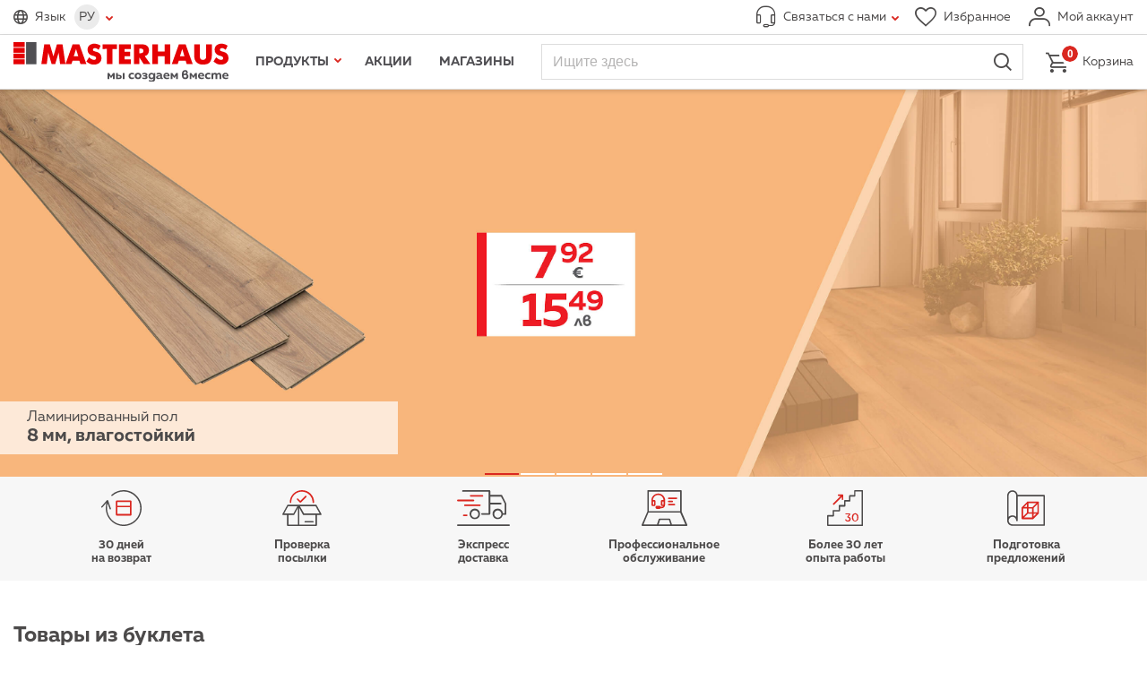

--- FILE ---
content_type: text/html; charset=utf-8
request_url: https://www.masterhaus.bg/ru
body_size: 20154
content:
<!DOCTYPE html>
<html lang="ru" translate="no" class="notranslate">
<head>
<title>MASTERHAUS Мы создаем вместе</title>
<meta http-equiv="Content-Type" content="text/html; charset=utf-8">
<meta name="description" content="Покупайте выгодно онлайн товары для строительства, ремонта, дома и сада: Ванная; Краски,... Домашнее хозяйство; Инструменты">
<meta name="format-detection" content="telephone=no">
<meta name="google" content="notranslate">
<meta name="robots" content="notranslate">
<meta name="SKYPE_TOOLBAR" content="SKYPE_TOOLBAR_PARSER_COMPATIBLE">
<meta content="width=device-width,initial-scale=1.0,minimum-scale=1" name="viewport">
<meta property="og:title" content="MASTERHAUS Мы создаем вместе">
<meta property="og:type" content="website">
<meta property="og:image" content="https://www.masterhaus.bg/images/default-og-image.jpg?m=1696323554">
<link rel="alternate" href="https://www.masterhaus.bg/" hreflang="bg">
<link rel="alternate" href="https://www.masterhaus.bg/en" hreflang="en">
<link rel="alternate" href="https://www.masterhaus.bg/ru" hreflang="ru">
<link rel="alternate" href="https://www.masterhaus.bg/de" hreflang="de">
<link rel="icon" href="/favicon.ico?m=1621340452" type="image/x-icon">
<link rel="stylesheet" type="text/css" media="screen" href="/css/build-screen-3c83dcf15a6d6e853e9beca78a71c545.css?m=1689338224-1747136900-1752655383-1769092567">
<link rel="stylesheet" type="text/css" media="print" href="/css/build-print-0003f2df953dcd93303fb19bc3c195ea.css?m=1621340452">
<script data-skip-move="true">
	var basket_ajax_url = '/ru/ajax/basket/manipulate';
	var search_ajax_url = '/ru/ajax/search/autocomplete';
	var favourites_ajax_url = '/ru/ajax/products/favourites';
	var delivery_options_ajax_url = '/ru/ajax/products/get_delivery_options';
	var categories_children_ajax_url = '/ru/ajax/categories/get_children';
</script>
<script data-skip-move="true">
window.dataLayer = window.dataLayer || [];
function gtag(){dataLayer.push(arguments);}


gtag('js', new Date());
gtag('config', 'GTM-W7XMF3X');

(function (w, d, s, l, i) {
	w[l] = w[l] || [];
	w[l].push({
		'gtm.start': new Date().getTime(),
		event: 'gtm.js'
	});
	var f = d.getElementsByTagName(s)[0],
		j = d.createElement(s),
		dl = l != 'dataLayer' ? '&l=' + l : '';
	j.async = true;
	j.src = 'https://www.googletagmanager.com/gtm.js?id=' + i + dl;
	f.parentNode.insertBefore(j, f);
})(window, document, 'script', 'dataLayer', 'GTM-W7XMF3X');
</script>
<script data-skip-move="true">
gtag('config', 'AW-17595978842');
</script>
<!-- Facebook Pixel Code -->
<script data-skip-move="true">
!function(f,b,e,v,n,t,s){if(f.fbq)return;n=f.fbq=function(){n.callMethod?
n.callMethod.apply(n,arguments):n.queue.push(arguments)};if(!f._fbq)f._fbq=n;
n.push=n;n.loaded=!0;n.version='2.0';n.queue=[];t=b.createElement(e);t.async=!0;
t.src=v;s=b.getElementsByTagName(e)[0];s.parentNode.insertBefore(t,s)}(window,
document,'script','https://connect.facebook.net/en_US/fbevents.js');
fbq('consent', 'revoke');
fbq('init', '981887375290941'); // Insert your pixel ID here.
fbq('track', 'PageView');
</script>
<!-- DO NOT MODIFY -->
<!-- End Facebook Pixel Code -->
<link rel="preconnect" href="https://log.cookieyes.com">
<script data-skip-move="true">
document.addEventListener("cookieyes_consent_update", function (ed) {
   if ($.inArray('advertisement', ed.detail.accepted) > -1) {
     fbq('consent', 'grant');
   }
 });
</script>
<script data-skip-move="true">
    !function(){if(!window.klaviyo){window._klOnsite=window._klOnsite||[];try{window.klaviyo=new Proxy({},{get:function(n,i){return"push"===i?function(){var n;(n=window._klOnsite).push.apply(n,arguments)}:function(){for(var n=arguments.length,o=new Array(n),w=0;w<n;w++)o[w]=arguments[w];var t="function"==typeof o[o.length-1]?o.pop():void 0,e=new Promise((function(n){window._klOnsite.push([i].concat(o,[function(i){t&&t(i),n(i)}]))}));return e}}})}catch(n){window.klaviyo=window.klaviyo||[],window.klaviyo.push=function(){var n;(n=window._klOnsite).push.apply(n,arguments)}}}}();
    !function(d,s,c){var n = d.getElementsByTagName(s)[0],s = d.createElement("script");s.async=true;s.src='https://static.klaviyo.com/onsite/js/klaviyo.js?company_id='+c;n.parentNode.insertBefore(s,n)}(document,'script','RTZCsh');
</script>
<link href="https://www.masterhaus.bg/ru" rel="canonical">
<meta content="380761275774966" property="fb:app_id">
</head>
<body class="home">
<div id="wrapper">
<header>
<div class="top">
<div class="content-wrapper-padding clearfix">
<div class="logo logo-default hidden-tablet-and-desktop">
<a href="/ru" title="Начало">
<picture>
<source srcset="/images/logo-ru.svg?m=1621340452" media="(min-width:1024px)" type="image/svg+xml">
<img width="280" height="30" src="/images/logo.svg?m=1621340452" alt="">
</picture>
</a>
</div>
<div class="languages languages-main">
<span class="icon-before-globe">Язык</span>
<div class="languages-wrapper">
<span class="languages-current icon-after-tick">РУ</span>
<ul><li><a title="Български" href="/">Български</a></li><li><a title="English" href="/en">English</a></li><li class="current"><a title="Русский" href="/ru">Русский</a></li><li><a title="Deutsch" href="/de">Deutsch</a></li></ul>
</div>
</div>
<div class="address " data-status="offline">
<a href="javascript:;" class="icon-before-headphones icon-after-tick"><span>Связаться с нами</span></a>
<div>
<div class="address-tools hidden-tablet-and-desktop">
<a class="close" href="javascript:;" title="Закрыть">Закрыть</a>
</div>
<div class="working-time">Рабочее время интернет-магазина: <strong class="work-time">Понедельник – Пятница с 8:00 до 18:00<br>Суббота и Воскресенье с 8:00 до 17:00</strong></div>
<div class="flex-wrapper">
<div class="flex-wrapper-phones">
<strong class="title">Контактный телефон</strong>
<a title="Позвонить" class="button-call" data-status="offline" href="tel:070010321"><span class="icon-before-phone">0700 10 321</span></a>
<a title="Позвонить" class="button-call" data-status="offline" href="tel:+359875303000 "><span class="icon-before-phone">0875 303 000</span></a>
<p>Звонки на универсальный номер тарифицируются согласно вашему тарифному плану на номер 0700</p>
</div>
<div class="flex-wrapper-contacts">
<strong class="title">Отправить сообщение</strong>
<a class="button-send icon-before-envelope" href="/ru/contacts" title="Новое сообщение">Новое сообщение</a>
<p>Напишите нам на <a href="/cdn-cgi/l/email-protection#b0dfdedcd9ded5f0ddd1c3c4d5c2d8d1c5c39ed2d7"><span class="__cf_email__" data-cfemail="82edeceeebece7c2efe3f1f6e7f0eae3f7f1ace0e5">[email&#160;protected]</span></a> или заполните форму обратной связи.</p>
</div>
<div>
<strong class="title">Информация для клиентов</strong>
<a href="/ru/texts/obshtie-uslovija" title="Общие условия">Общие условия</a><br>
<a href="/ru/texts/politika-personaljnyh-dannyh" title="Политика персональных данных">Политика персональных данных</a><br>
<a href="/ru/texts/dostavka-i-oplata" title="Доставка и оплата">Доставка и оплата</a><br>
<a href="/ru/faq" title="Часто задаваемые вопросы">Часто задаваемые вопросы</a>
</div>
</div>
</div>
</div>
<div class="tools">
<a href="/ru/favourites" class="icon-before-heart" title="Избранное"><span>Избранное</span></a>
<a href="/ru/profile/login" class="icon-before-user login" title="Мой аккаунт"><span>Мой аккаунт</span></a>
</div>
</div>
</div>
<div class="fixed">
<div class="content-wrapper-padding">
<div class="logo logo-default">
<a href="/ru" title="Начало">
<picture>
<source srcset="/images/logo-ru.svg?m=1621340452" media="(min-width:1024px)" type="image/svg+xml">
<img width="280" height="52" src="/images/logo.svg?m=1621340452" alt="">
</picture>
</a>
</div>
<nav id="main-nav">
<div>
<ul id="main-nav-menu">
<li class="menu-tools hidden-desktop">
<div class="languages">
<span class="icon-before-globe">Язык</span>
<ul><li><a href="/" title="Български">БГ</a></li><li><a href="/en" title="English">EN</a></li><li class="current"><a href="/ru" title="Русский">РУ</a></li><li><a href="/de" title="Deutsch">DE</a></li></ul>
</div>
<a class="back icon-before-tick" href="javascript:;" title="Назад">Назад</a>
<a class="icon-before-heart hidden-tablet-and-desktop" href="/ru/favourites" title="Избранное">Избранное</a>
<a class="close" href="javascript:;" title="Закрыть">Закрыть</a>
</li>
<li class="products">
<a class="icon-after-tick" href="javascript:;" title="Продукты">Продукты</a>
<ul>
<li data-modified="1769333565" data-item-id="2" class="hovered">
<a class="icon-after-tick" href="/ru/products/vannaja" title="Ванная">Ванная</a>
<nav><!-- --></nav>
</li>
<li data-modified="1769333565" data-item-id="3">
<a class="icon-after-tick" href="/ru/products/kraski-laki-shtukaturki" title="Краски, Лаки, Штукатурки">Краски, Лаки, Штукатурки</a>
<nav><!-- --></nav>
</li>
<li data-modified="1769333565" data-item-id="4">
<a class="icon-after-tick" href="/ru/products/dveri-furnitura-oborudovanie" title="Двери, Фурнитура, Оборудование">Двери, Фурнитура, Оборудование</a>
<nav><!-- --></nav>
</li>
<li data-modified="1769333565" data-item-id="5">
<a class="icon-after-tick" href="/ru/products/vi-k" title="ВиК">ВиК</a>
<nav><!-- --></nav>
</li>
<li data-modified="1769333565" data-item-id="8">
<a class="icon-after-tick" href="/ru/products/sad" title="Сад">Сад</a>
<nav><!-- --></nav>
</li>
<li data-modified="1769333565" data-item-id="9">
<a class="icon-after-tick" href="/ru/products/domashnee-hozjajstvo" title="Домашнее хозяйство">Домашнее хозяйство</a>
<nav><!-- --></nav>
</li>
<li data-modified="1769333565" data-item-id="10">
<a class="icon-after-tick" href="/ru/products/el-pribory" title="Эл. Приборы">Эл. Приборы</a>
<nav><!-- --></nav>
</li>
<li data-modified="1769333565" data-item-id="11">
<a class="icon-after-tick" href="/ru/products/mashiny-i-instrumenty" title="Машины и Инструменты">Машины и Инструменты</a>
<nav><!-- --></nav>
</li>
<li data-modified="1769333565" data-item-id="12">
<a class="icon-after-tick" href="/ru/products/osveshtenie-i-el-materialy" title="Освещение и Эл. Материалы">Освещение и Эл. Материалы</a>
<nav><!-- --></nav>
</li>
<li data-modified="1769333565" data-item-id="13">
<a class="icon-after-tick" href="/ru/products/napoljnye-i-nastennye-pokrytija" title="Напольные и настенные покрытия">Напольные и настенные покрытия</a>
<nav><!-- --></nav>
</li>
<li data-modified="1769333565" data-item-id="14">
<a class="icon-after-tick" href="/ru/products/stroiteljnye-materialy" title="Строительные Материалы">Строительные Материалы</a>
<nav><!-- --></nav>
</li>
</ul>
</li>
<li class=""><a title="Акции" href="/ru/promotions?f%5Bpromotion-type%5D%5B%5D=1">Акции</a></li>
<li><a href="/ru/locations" title="Магазины">Магазины</a></li>
<li class="hidden-desktop"><a href="/ru/news" title="Новости">Новости</a></li>
<li class="hidden-desktop"><a href="/ru/texts/dlja-nas" title="Для нас">Для нас</a></li>
<li class="hidden-desktop"><a href="/ru/contacts" title="Контакты">Контакты</a></li>
</ul>
</div>
</nav>			
<div id="search-wrapper">
<form action="/ru/search" method="get" autocomplete="off">
<fieldset>
<div class="fieldset">
<input type="search" name="q" placeholder="Ищите здесь" />
<button type="submit" class="icon-before-magnifier">Поиск</button>
</div>
</fieldset>
</form>
</div>
<nav id="main-nav-mobile">
<strong>Меню</strong>
</nav>			
<div class="basket">
<a class="icon-before-basket" href="/ru/basket"><em>0</em> <span>Корзина</span></a>	</div>
</div>
</div>
</header>		
<div id="main-carousel">
<div class="carousel-wrapper carousel-wrapper-single" style="--aspect-ratio:3333/1125;--aspect-ratio-mobile:600/500">
<div class="carousel" data-carousel-options="main_carousel_options">
<div class="single" data-mixed="false" data-ord-desktop="1" data-ord-mobile="1">
<a href="/ru/product/243141-vlagostojkij-laminat-so-stykom-v4-8-mm-33-ac5-k795-dub-paroli-2-26-m2-upakovka?utm_source=bing&utm_medium=cpc&utm_campaign=KL%20-%20SN%20-%20Brand" title="Ламинированный пол">
<picture>
<source srcset="/tinify/nachalna-stranica/glaven-karosel/2026/03-29-01-2026/mh-jan26-mob-1005010650.jpg?m=1768830198" media="(max-width: 767px)">
<source srcset="/tinify/nachalna-stranica/glaven-karosel/2026/03-29-01-2026/mh-banner-1600h540-1005010650-0-5x.jpg?m=1768830141" media="(min-width: 768px)">
<img alt="mh-banner-1600h540-1005010650-0-5x" height="1125" loading="lazy" src="/tinify/nachalna-stranica/glaven-karosel/2026/03-29-01-2026/mh-banner-1600h540-1005010650-0-5x.jpg?m=1768830141" width="3333"/>
</picture>
</a>
<span class="box-subtitle">
Ламинированный пол
<strong class="box-title">8 мм, влагостойкий</strong>
</span>
</div>												<div class="single" data-mixed="false" data-ord-desktop="2" data-ord-mobile="2">
<a href="/ru/product/223708-svetodiodnyj-potolochnyj-svetiljnik-s-puljtom-74-vt-5906lm-3000-k-4000-k-6000-k-metro-led-25000h?utm_source=bing&utm_medium=cpc&utm_campaign=KL%20-%20SN%20-%20Brand" title="Светодиодный потолочный светильник">
<picture>
<source srcset="/tinify/nachalna-stranica/glaven-karosel/2026/03-29-01-2026/mh-jan26-mob-0901031134.jpg?m=1768830198" media="(max-width: 767px)">
<source srcset="/tinify/nachalna-stranica/glaven-karosel/2026/03-29-01-2026/mh-banner-1600h540-0901031134-0-5x.jpg?m=1768830141" media="(min-width: 768px)">
<img alt="mh-banner-1600h540-0901031134-0-5x" height="1125" loading="lazy" src="/tinify/nachalna-stranica/glaven-karosel/2026/03-29-01-2026/mh-banner-1600h540-0901031134-0-5x.jpg?m=1768830141" width="3333"/>
</picture>
</a>
<span class="box-subtitle">
Светодиодный потолочный светильник
<strong class="box-title">Размеры: 590 x 390 x 125 мм, 74 Вт</strong>
</span>
</div>												<div class="single" data-mixed="false" data-ord-desktop="3" data-ord-mobile="3">
<a href="/ru/search?q=0101010944+0101010933&utm_source=bing&utm_medium=cpc&utm_campaign=KL%20-%20SN%20-%20Brand" title="Мебель для ванной комнаты">
<picture>
<source srcset="/tinify/nachalna-stranica/glaven-karosel/2026/03-29-01-2026/mh-jan26-mob-0101010933.jpg?m=1768830197" media="(max-width: 767px)">
<source srcset="/tinify/nachalna-stranica/glaven-karosel/2026/03-29-01-2026/mh-banner-1600h540-0101010933-0-5x-1.jpg?m=1768830141" media="(min-width: 768px)">
<img alt="mh-banner-1600h540-0101010933-0-5x-1" height="1125" loading="lazy" src="/tinify/nachalna-stranica/glaven-karosel/2026/03-29-01-2026/mh-banner-1600h540-0101010933-0-5x-1.jpg?m=1768830141" width="3333"/>
</picture>
</a>
<span class="box-subtitle">
Мебель для ванной комнаты
<strong class="box-title">Материал: ПВХ</strong>
</span>
</div>												<div class="single" data-mixed="false" data-ord-desktop="4" data-ord-mobile="4">
<a href="/ru/product/226970-kraska-interjernaja-lateksnaja-s-ionami-serebra-leko-3l-belaja?utm_source=bing&utm_medium=cpc&utm_campaign=KL%20-%20SN%20-%20Brand" title="Внутренняя покраска">
<picture>
<source srcset="/tinify/nachalna-stranica/glaven-karosel/2026/03-29-01-2026/mh-jan26-mob-0203010180.jpg?m=1768830198" media="(max-width: 767px)">
<source srcset="/tinify/nachalna-stranica/glaven-karosel/2026/03-29-01-2026/mh-banner-1600h540-0203010180-0-5x.jpg?m=1768830141" media="(min-width: 768px)">
<img alt="mh-banner-1600h540-0203010180-0-5x" height="1125" loading="lazy" src="/tinify/nachalna-stranica/glaven-karosel/2026/03-29-01-2026/mh-banner-1600h540-0203010180-0-5x.jpg?m=1768830141" width="3333"/>
</picture>
</a>
<span class="box-subtitle">
Внутренняя покраска
<strong class="box-title">3 л, с ионами серебра</strong>
</span>
</div>												<div class="single" data-mixed="false" data-ord-desktop="5" data-ord-mobile="5">
<a href="/ru/product/223682-vnutripoljnyj-konvektor-s-elektronnym-termostatom-wi-fi-2000-vt-ip24-cn-052-200-ei-cloud?utm_source=bing&utm_medium=cpc&utm_campaign=KL%20-%20SN%20-%20Brand" title="Напольный конвектор">
<picture>
<source srcset="/tinify/nachalna-stranica/glaven-karosel/2026/03-29-01-2026/mh-jan26-mob-0703050201.jpg?m=1768830198" media="(max-width: 767px)">
<source srcset="/tinify/nachalna-stranica/glaven-karosel/2026/03-29-01-2026/mh-banner-1600h540-0703050201-0-5x-1.jpg?m=1768830141" media="(min-width: 768px)">
<img alt="mh-banner-1600h540-0703050201-0-5x-1" height="1125" loading="lazy" src="/tinify/nachalna-stranica/glaven-karosel/2026/03-29-01-2026/mh-banner-1600h540-0703050201-0-5x-1.jpg?m=1768830141" width="3333"/>
</picture>
</a>
<span class="box-subtitle">
Напольный конвектор
<strong class="box-title">2000 Вт, электронный термостат</strong>
</span>
</div>							</div>
</div>
</div>
<div id="advantages">
<svg xmlns="http://www.w3.org/2000/svg" style="display:none">
<symbol id="return-back" xmlns="http://www.w3.org/2000/svg" viewBox="0 0 45 40">
<path d="M25 0c-5 0-9.8 1.8-13.5 5.2-.3.2-.3.7-.1 1 .2.3.7.3 1 .1 3.5-3.1 7.9-4.8 12.5-4.8 10.2 0 18.6 8.4 18.6 18.6 0 10.2-8.4 18.5-18.6 18.5S6.4 30.2 6.4 20c0-1.8.2-3.6.8-5.3l2.2 6.4c.1.3.4.5.7.5h.2c.4-.2.6-.6.5-1l-3.1-9.1c-.1-.2-.3-.4-.6-.5-.2-.1-.5 0-.7.2L.1 18.4c-.2.3-.2.7.1 1 .3.2.7.2 1-.1L5.8 14c-.5 2.1-.8 4-.8 6 0 11 9 20 20 20s20-9 20-20S36 0 25 0z" fill="#4c4a4a"></path>
<path d="M32.9 11.6H17.2c-.5 0-.9.4-.9.9v15c0 .5.4.9.9.9h15.7c.4 0 .8-.3.9-.8V12.4c-.1-.4-.5-.8-.9-.8zm-.9 1.7v4.1H18v-4.1h14zM18 26.7V19h14v7.6H18z" fill="#da2720"></path>
</symbol>
<symbol id="open-package" xmlns="http://www.w3.org/2000/svg" viewBox="0 0 44 40">
<path d="M25.6,36.1h8.6c0.5,0,0.8-0.3,0.8-0.8c0-0.5-0.3-0.8-0.8-0.8h-8.6c-0.5,0-0.8,0.3-0.8,0.8 C24.8,35.8,25.1,36.1,25.6,36.1z" fill="#4c4a4a" />
<path d="M43.7,26.6l-5.3-9.8c0-0.3-0.3-0.5-0.6-0.5H18.3H6.1c-0.2,0-0.5,0.2-0.6,0.5l-5.3,9.8c-0.2,0.3-0.2,0.6,0,0.8 c0.2,0.2,0.3,0.3,0.6,0.3h4.5v11.5c0,0.5,0.3,0.8,0.8,0.8h12.2h19.4c0.5,0,0.8-0.3,1-0.6V27.7h4.4c0.3,0,0.5,0,0.6-0.3 C43.9,27.1,43.9,26.9,43.7,26.6z M5.3,26.1H2.1l3.2-5.9L6,19l0.6-1.1h7.1H17L16.3,19l-3.9,7.1H6.9H5.3z M17.5,38.4H6.9V27.7h6 c0.3,0,0.6-0.2,0.6-0.5l3.9-7.2V38.4z M36.9,38.4H19.1V20.1l3.9,7.2c0,0.3,0.3,0.5,0.6,0.5h13.3V38.4z M38.7,26.1h-1.8H24.3L20.3,19 l-0.6-1.1h5.8h11.7l0.6,1.1l0.8,1.5l3.1,5.6H38.7z" fill="#4c4a4a"/>
<path d="M22,0C14.4,0,8.4,6.1,8.4,13.6c0,0.3,0.3,0.8,0.8,0.8S10,14,10,13.6c0-6.6,5.2-11.9,11.8-11.9 c6.6,0,12,5.3,12,11.9c0,0.5,0.3,0.8,0.8,0.8s0.8-0.5,1-0.8C35.6,6.1,29.6,0,22,0z" fill="#da2720"/>
<path d="M25.7,6.5l-5.5,5.5l-2.6-2.6c-0.3-0.3-0.8-0.3-1.1,0c-0.3,0.3-0.3,1,0,1.3l3.1,3.1c0.2,0.2,0.5,0.2,0.6,0.2 s0.3,0,0.5-0.2l6.2-6.1c0.3-0.3,0.3-0.8,0-1.1C26.5,6.1,26.1,6.1,25.7,6.5z" fill="#da2720"/>
</symbol>
<symbol id="express-delivery" xmlns="http://www.w3.org/2000/svg" viewBox="0 0 59.1 40">
<path d="M19.9,32.4c-3.3,0-5.8-2.6-5.8-5.9c0-3.3,2.6-5.9,5.8-5.9c3.3,0,5.8,2.6,5.8,5.9C25.7,29.8,23.2,32.4,19.9,32.4 z M19.9,22.6c-2.2,0-4,1.9-4,4.1c0,2.2,1.8,4.1,4,4.1s4-1.9,4-4.1C23.9,24.5,22.1,22.6,19.9,22.6z" fill="#4c4a4a"/>
<path d="M28.5,7.2H15.3c-0.5,0-0.9-0.4-0.9-0.9s0.4-0.9,0.9-0.9h13.1c0.5,0,0.9,0.4,0.9,0.9S29,7.2,28.5,7.2z" fill="#da2720"/>
<path d="M18.4,12.4H0.9C0.4,12.4,0,12,0,11.5c0-0.6,0.4-0.9,0.9-0.9h17.5c0.5,0,0.9,0.4,0.9,0.9 C19.3,12,18.8,12.4,18.4,12.4z" fill="#da2720"/>
<path d="M25.5,17.8H8.8c-0.5,0-0.9-0.4-0.9-0.9c0-0.6,0.4-0.9,0.9-0.9h16.8c0.5,0,0.9,0.4,0.9,0.9 C26.4,17.4,26.1,17.8,25.5,17.8z" fill="#da2720"/>
<path d="M55.1,26.7V15c0-0.2-0.2-0.2-0.2-0.4l-4.4-8.7c0-0.4-0.4-0.6-0.7-0.6H37.2V0.9c0-0.6-0.4-0.9-0.9-0.9H6.6 C6,0,5.7,0.4,5.7,0.9c0,0.6,0.4,0.9,0.9,0.9h28.6v23.9h-7.3c-0.5,0-0.9,0.4-0.9,0.9c0,0.6,0.4,0.9,0.9,0.9h8.2 c0.5,0,0.9-0.6,1.1-0.9V15.9h11.9c0.4,0,0.7-0.4,0.7-0.9c0-0.6-0.4-0.9-0.9-0.9H37.2V7.2h12l4.2,8v10.6h-2.1c-0.4-3-2.7-5.2-5.8-5.2 c-3.3,0-5.8,2.6-5.8,5.9c0,3.3,2.6,5.9,5.8,5.9c2.9,0,5.2-2,5.7-4.8h3C54.7,27.6,55.3,27.1,55.1,26.7z M45.6,30.8 c-2.2,0-4-1.9-4-4.1c0-2.2,1.8-4.1,4-4.1c2.2,0,4,1.9,4,4.1C49.6,28.9,47.8,30.8,45.6,30.8z" fill="#4c4a4a"/>
<path d="M11,28.9H7.4c-0.5,0-0.8-0.3-0.8-0.8c0-0.5,0.3-0.8,0.8-0.8H11c0.5,0,0.8,0.3,0.8,0.8 C11.8,28.5,11.5,28.9,11,28.9z" fill="#da2720"/>
<path d="M58.2,40H0.9C0.4,40,0,39.6,0,39.1c0-0.6,0.4-0.9,0.9-0.9h57.3c0.5,0,0.9,0.4,0.9,0.9 C59.1,39.6,58.7,40,58.2,40z" fill="#4c4a4a"/>
</symbol>
<symbol id="proffessional-service" xmlns="http://www.w3.org/2000/svg" viewBox="0 0 51 40">
<path d="M51.1 38.8L44.7 24V.8c0-.5-.3-.8-.8-.8H7.2c-.5 0-.8.3-.8.8V24L0 38.8c0 .2 0 .5.2.8.1.2.3.4.6.4H50c.3 0 .7-.2 1-.3.1-.4.2-.5.1-.9zM8 1.7h35v21.7H8V1.7zm10.9 36.6l1.7-5h10l1.5 5H18.9zm15 0l-2-6c-.2-.3-.5-.5-.8-.5H19.9c-.3 0-.7.2-.8.5l-2 6h-15l5.5-13.2h35.5l5.7 13.2H33.9z" fill="#4c4a4a"></path>
<path d="M26.3 15v-3.6c0-4.1-3.4-7.5-7.5-7.6h-.4c-4.1.1-7.5 3.5-7.5 7.6v4.9c0 .8.7 1.5 1.5 1.5h1.7c.8 0 1.5-.7 1.5-1.5v-3.8c0-.8-.7-1.5-1.5-1.5h-1.5c.2-3.1 2.7-5.6 5.9-5.6s5.8 2.5 5.9 5.6h-1.5c-.8 0-1.5.7-1.5 1.5v3.8c0 .8.7 1.5 1.5 1.5h1.2c-.4.5-.9.8-1.7.8h-1.1c-.3-.7-.9-1.2-1.7-1.2h-2.3c-1 0-1.8.8-1.8 1.8s.8 1.8 1.8 1.8h2.3c.7 0 1.3-.3 1.6-.8h1.3c2 0 3.7-1.7 3.7-3.8l.1-1.4zm-12.2 1.2h-1.3v-3.5h1.3v3.5zm9.2-3.5h1.3v3.5h-1.3v-3.5zM39 9.9h-8.9c-.5 0-.8-.3-.8-.8s.3-.8.8-.8H39c.5 0 .8.3.8.8s-.3.8-.8.8zm-4.7 3.5h-4.2c-.5 0-.8-.3-.8-.8s.3-.8.8-.8h4.2c.5 0 .8.3.8.8.1.5-.3.8-.8.8zm2.4 3.5h-6.5c-.5 0-.8-.3-.8-.8s.3-.8.8-.8h6.5c.5 0 .8.3.8.8 0 .4-.3.8-.8.8z" fill="#da2720"></path>
</symbol>
<symbol id="experience" xmlns="http://www.w3.org/2000/svg" viewBox="0 0 40 40">
<path d="M39.2 40H.8c-.5 0-.8-.3-.8-.8V28.6c0-.5.3-.8.8-.8h5.4V23c0-.5.3-.8.8-.8h5.9v-4.8c0-.5.3-.8.8-.8H19v-4.8c0-.5.3-.8.8-.8h4.8V6.3c0-.5.3-.8.8-.8h4.8V.8c0-.5.3-.8.8-.8h8.4c.5 0 .8.3.8.8v38.4c-.2.5-.5.8-1 .8zM1.6 38.4h36.8V1.6h-6.8v4.8c0 .5-.3.8-.8.8H26V12c0 .5-.3.8-.8.8h-4.8v4.8c0 .5-.3.8-.8.8h-5.2V23c0 .5-.3.8-.8.8H7.8v4.8c0 .5-.3.8-.8.8H1.6v9z" fill="#4c4a4a"></path>
<path d="M17.3 4.8h-4.6c-.3 0-.8.3-.8.8s.5.8.8.8h2.4l-8.9 9 1.3 1.3 8.9-8.9v2.4c0 .5.3.8.8.8s.8-.3.8-.8V5.6c.1-.5-.4-.8-.7-.8zm6 30.3c-.8 0-2.4-.2-3-1.7-.2-.2 0-.5 0-.6.2-.2.3-.3.5-.3.3 0 .5.2.6.3.3.8 1 1.1 1.7 1.1.6 0 1.7-.3 1.7-1.6 0-.8-.5-1.1-.8-1.3-.2-.2-.6-.3-.6-.3l-.4-.2c-.3 0-.5-.3-.5-.5v-.2l.3-.5 1.7-2.2H21c-.3 0-.6-.3-.6-.6s.3-.6.6-.6h3.7c.5 0 .8.2 1.1.6.2.3.2.6-.2 1.1l-1.7 2.1.5.2c.5.2 1 .3 1.4.8.5.5.6 1 .6 1.6 0 .8-.3 1.4-1 2.1-.3.4-1.1.7-2.1.7zm8-.2c-1 0-1.7-.3-2.5-1.1s-1.1-1.9-1.1-3.3v-.3c0-1.4.3-2.5 1.1-3.3.8-.8 1.6-1.1 2.5-1.1 1 0 1.7.3 2.5 1.1s1.1 1.9 1.1 3.3v.3c0 1.4-.3 2.5-1.1 3.3-.8.8-1.6 1.1-2.5 1.1zm0-7.9c-.8 0-1.4.5-1.7 1.3-.3.6-.5 1.3-.5 2.1v.3c0 .8.2 1.4.5 2.1.3.8 1 1.3 1.7 1.3.8 0 1.4-.5 1.7-1.1.3-.6.5-1.3.5-2.1v-.6c0-.8-.2-1.4-.5-2.1-.3-.7-.9-1.2-1.7-1.2z" fill="#da2720"></path>
</symbol>
<symbol id="offers" xmlns="http://www.w3.org/2000/svg" viewBox="0 0 42.4 40">
<path d="M35.6 13.2c-.1-.3-.4-.5-.7-.5h-12c-.4 0-.7.2-.8.6L16.4 19c-.3.3-.3.6-.2.9v11.3c-.1.3-.1.5.1.8.1.3.4.5.7.5h12.2c.3-.1.5-.3.6-.6l5.6-5.6c.2-.1.3-.4.3-.7V14c.1-.2.1-.5-.1-.8zm-13.5 2.5v3.1H19l3.1-3.1zm-4.3 4.8h4.3v4.8l-4.3 4.3v-9.1zM28 30.7h-9l4.3-4.3H28v4.3zm0-5.9h-4.1v-4.3H28v4.3zm.5-5.9h-4.6v-4.4H33l-4.5 4.4zm1.3 10.6v-3.1h3.1l-3.1 3.1zm4.2-4.7h-4.3V20l4.3-4.3v9.1z" fill="#da2720"></path>
<path d="M42.4 39.2V5.9c0-.5-.3-.8-.8-.8H11.7C11.3 2.2 8.9 0 5.9 0 2.6 0 0 2.6 0 5.9v28.2C0 37.4 2.6 40 5.9 40h35.8c.5 0 .9-.3.7-.8zM1.6 5.9c0-2.3 1.8-4.3 4.3-4.3s4.3 2 4.3 4.3V30c-1.1-1.1-2.6-1.8-4.3-1.8-.9 0-1.8.2-2.6.6-.6.3-1.2.6-1.7 1V5.9zm39.3 32.5h-35c-2.3 0-4.3-2-4.3-4.3s2.1-4.2 4.3-4.3c2.4 0 4.2 2 4.3 4.3 0 .5.3.8.8.8s.8-.3.8-.8V6.9h29v31.5z" fill="#4c4a4a"></path>
</symbol>
</svg>
<div class="content-wrapper-padding">
<div class="carousel" data-carousel-options="advantages_carousel_options">
<div data-tooltip-text="У вас есть возможность купить товар и вернуть его в течение 30 календарных дней (в два раза больше установленного законом срока в 14 дней) с полным возвратом стоимости неиспользованного продукта." data-tooltip-link="Политика возврата" data-tooltip-href="/ru/texts/politika-vozvrata">
<figure title="30 дней на возврат">
<svg width="45" height="40">
<use xlink:href="#return-back" href="#return-back"></use>
</svg>
<figcaption>30 дней<br />
на возврат</figcaption>
</figure>
</div>
<div data-tooltip-text="Каждая отправленная нами посылка имеет опцию «Проверка посылки». Вы можете осмотреть посылку перед оплатой курьеру. В случае обнаружения дефекта товар будет возвращен нам за наш счет.">
<figure title="Проверка посылки">
<svg width="44" height="40">
<use xlink:href="#open-package" href="#open-package"></use>
</svg>
<figcaption>Проверка<br />
посылки</figcaption>
</figure>
</div>
<div data-tooltip-text="Для срочных нужд мы предлагаем опцию «Экспресс-доставка» (доставка на следующий рабочий день при заказах, сделанных до 14:00 в рабочие дни)." data-tooltip-link="Доставка и оплата" data-tooltip-href="/ru/texts/politika-personaljnyh-dannyh">
<figure title="Экспресс доставка">
<svg width="59" height="40">
<use xlink:href="#express-delivery" href="#express-delivery"></use>
</svg>
<figcaption>Экспресс<br />
доставка</figcaption>
</figure>
</div>
<div data-tooltip-text="У нас работают более 150 профессионально обученных консультантов, готовых ответить на ваши вопросы по телефону или электронной почте.">
<figure title="Профессиональное обслуживание ">
<svg width="51" height="40">
<use xlink:href="#proffessional-service" href="#proffessional-service"></use>
</svg>
<figcaption>Профессиональное<br />
обслуживание<br />
</figcaption>
</figure>
</div>
<div data-tooltip-text="Наша компания — семейный бизнес, основанный в Болгарии в 1991 году. За это время мы обслужили множество клиентов и заказов. Вы можете рассчитывать на нас как на опытного и надежного партнера." data-tooltip-link="О нас" data-tooltip-href="/ru/texts/dlja-nas">
<figure title="Более 30 лет опыта работы">
<svg width="40" height="40">
<use xlink:href="#experience" href="#experience"></use>
</svg>
<figcaption>Более 30 лет<br />
опыта работы</figcaption>
</figure>
</div>
<div data-tooltip-text="У вас строительный объект или крупный ремонт? Мы готовы предложить льготные цены для оптовых клиентов. Отправляйте ваши запросы на &lt;a href=&quot;mailto:online@masterhaus.bg&quot;&gt;online@masterhaus.bg&lt;/a&gt;">
<figure title="Подготовка предложений">
<svg width="42" height="40">
<use xlink:href="#offers" href="#offers"></use>
</svg>
<figcaption>Подготовка<br />
предложений</figcaption>
</figure>
</div>
</div>
</div>
</div>
<section class="section related-products" data-type="last-catalogue-products">
<div class="content-wrapper-padding">
<h1 class="section-title">Товары из буклета</h1>
<div class="carousel single-page" data-carousel-options="carousel_home_last_catalogue_products_options">
<div class="owl-wrapper-outer">
<ul class="products owl-wrapper">
<li class="owl-item" data-id="192122">
<div data-photo-second="false">
<a href="/ru/product/192122-stanok-dlja-rezki-fajansa-i-terrakoty-ruchnoj-1000-mm-rd-tc18" title="Станок для резки фаянса и терракоты, ручной, 1000 мм, RD-TC18"><img alt="Станок для резки фаянса и терракоты, ручной, 1000 мм, RD-TC18" height="246" src="/thumbs/246x246/products/08/01/06/0801060015-i-0801060016-mashina-za-rjazane-na-terakot-1000mm-rd-tc18-raider_246x246_pad_478b24840a.jpg" width="246"/></a>
<strong class="price promo">
<span class="promotion-label">Промо-цена</span>
<del><span>76</span><sup>18</sup> <abbr title="Euro">&euro;</abbr></del>
<span class="price-actual">71<sup>07</sup><abbr title="Euro">&euro;</abbr></span>
<span class="price-second">139<sup>00</sup><abbr title="лева">лв</abbr></span>		</strong>
<div class="additional-data" data-user-select="true">
<h2><a href="/ru/product/192122-stanok-dlja-rezki-fajansa-i-terrakoty-ruchnoj-1000-mm-rd-tc18" title="Станок для резки фаянса и терракоты, ручной, 1000 мм, RD-TC18">Станок для резки фаянса и терракоты, ручной, 1000 мм, RD-TC18</a></h2>
<span class="additional-info icon-before-truck" data-type="free">Бесплатная доставка при заказе на сумму более 300&nbsp;€</span>
</div>
<div class="single-product-footer">
<figure class="brand-logo"><img alt="raider_75x37_pad_478b24840a" height="37" src="/thumbs/75x37/brands/raider_75x37_pad_478b24840a.png" width="75"/></figure>
<fieldset class="product-quantity">
<label><span class="label">Избранное </span><input  class="icon-before-heart" type="checkbox" name="products[192122][favourites]" value="1" data-classes="icon-before-heart"></label>
</fieldset>
</div>
</div>
</li>									<li class="owl-item" data-id="204248">
<div data-photo-second="false">
<a href="/ru/product/204248-shkaf-pvh-102-x-37-x-84-sm" title="Шкаф ПВХ - 102 x 37 x 84 см"><img alt="Шкаф ПВХ - 102 x 37 x 84 см" height="246" src="/thumbs/246x246/products/03/02/12/0302120027-pvc-shkaf-102-h-37-h-84sm_246x246_pad_478b24840a.jpg" width="246"/></a>
<strong class="price promo">
<span class="promotion-label">Промо-цена</span>
<del><span>61</span><sup>35</sup> <abbr title="Euro">&euro;</abbr></del>
<span class="price-actual">53<sup>69</sup><abbr title="Euro">&euro;</abbr></span>
<span class="price-second">105<sup>01</sup><abbr title="лева">лв</abbr></span>		</strong>
<div class="additional-data" data-user-select="true">
<h2><a href="/ru/product/204248-shkaf-pvh-102-x-37-x-84-sm" title="Шкаф ПВХ - 102 x 37 x 84 см">Шкаф ПВХ - 102 x 37 x 84 см</a></h2>
<span class="additional-info icon-before-truck" data-type="free">Бесплатная доставка при заказе на сумму более 100&nbsp;€</span>
</div>
<div class="single-product-footer">
<figure class="brand-logo"></figure>
<fieldset class="product-quantity">
<label><span class="label">Избранное </span><input  class="icon-before-heart" type="checkbox" name="products[204248][favourites]" value="1" data-classes="icon-before-heart"></label>
</fieldset>
</div>
</div>
</li>									<li class="owl-item" data-id="186063">
<div data-photo-second="false">
<a href="/ru/product/186063-svetiljnik-golf-t8-so-svetodiodnoj-paneljju-4000-k-18-vt-1850lm-vivalux" title="Светильник GOLF T8 со светодиодной панелью - 4000К, 18Вт, 1850лм VIVALUX"><img alt="Светильник GOLF T8 со светодиодной панелью - 4000К, 18Вт, 1850лм VIVALUX" height="246" src="/thumbs/246x246/products/09/01/06/0901060070_246x246_pad_478b24840a.jpg" width="246"/></a>
<strong class="price promo">
<span class="promotion-label">Промо-цена</span>
<del><span>6</span><sup>85</sup> <abbr title="Euro">&euro;</abbr></del>
<span class="price-actual">5<sup>47</sup><abbr title="Euro">&euro;</abbr></span>
<span class="price-second">10<sup>70</sup><abbr title="лева">лв</abbr></span>		</strong>
<div class="additional-data" data-user-select="true">
<h2><a href="/ru/product/186063-svetiljnik-golf-t8-so-svetodiodnoj-paneljju-4000-k-18-vt-1850lm-vivalux" title="Светильник GOLF T8 со светодиодной панелью - 4000К, 18Вт, 1850лм VIVALUX">Светильник GOLF T8 со светодиодной панелью - 4000К, 18Вт, 1850лм VIVALUX</a></h2>
<span class="additional-info icon-before-truck" data-type="free">Бесплатная доставка при заказе на сумму более 100&nbsp;€</span>
</div>
<div class="single-product-footer">
<figure class="brand-logo"><img alt="vivalux-new-logo-100x50_75x37_pad_478b24840a" height="37" src="/thumbs/75x37/brands/vivalux-new-logo-100x50_75x37_pad_478b24840a.jpg" width="75"/></figure>
<fieldset class="product-quantity">
<label><span class="label">Избранное </span><input  class="icon-before-heart" type="checkbox" name="products[186063][favourites]" value="1" data-classes="icon-before-heart"></label>
</fieldset>
</div>
</div>
</li>									<li class="owl-item" data-id="201473">
<div data-photo-second="false">
<a href="/ru/product/201473-klej-dlja-plitki-flex-flexy100-c2-tes1-20-kg-belyj" title="Клей для плитки Flex FLEXY100 C2TES1 20 кг, белый"><img alt="Клей для плитки Flex FLEXY100 C2TES1 20 кг, белый" height="246" src="/thumbs/246x246/products/11/01/01/1101010114-lepilo-za-plochki-flexy-100_246x246_pad_478b24840a.jpg" width="246"/></a>
<strong class="price promo">
<span class="promotion-label">Промо-цена</span>
<del><span>10</span><sup>37</sup> <abbr title="Euro">&euro;</abbr></del>
<span class="price-actual">7<sup>82</sup><abbr title="Euro">&euro;</abbr></span>
<span class="price-second">15<sup>30</sup><abbr title="лева">лв</abbr></span>		</strong>
<div class="additional-data" data-user-select="true">
<h2><a href="/ru/product/201473-klej-dlja-plitki-flex-flexy100-c2-tes1-20-kg-belyj" title="Клей для плитки Flex FLEXY100 C2TES1 20 кг, белый">Клей для плитки Flex FLEXY100 C2TES1 20 кг, белый</a></h2>
<span class="additional-info svg-sprite svg-sprite-pin">
<svg width="20" height="20"><use xlink:href="/css/sprite.svg#pin-list" /></svg>
Бесплатная доставка в магазин MASTERHAUS
</span>
</div>
<div class="single-product-footer">
<figure class="brand-logo"><img alt="marmodom_75x37_pad_478b24840a" height="37" src="/thumbs/75x37/brands/marmodom_75x37_pad_478b24840a.jpg" width="75"/></figure>
<fieldset class="product-quantity">
<label><span class="label">Избранное </span><input  class="icon-before-heart" type="checkbox" name="products[201473][favourites]" value="1" data-classes="icon-before-heart"></label>
</fieldset>
</div>
</div>
</li>									<li class="owl-item" data-id="192255">
<div data-photo-second="false">
<a href="/ru/product/192255-pistolet-dlja-poliuretanovoj-peny-universaljnyj-805-p-750ml-akfix" title="Пистолет для полиуретановой пены универсальный 805P 750мл AKFIX"><img alt="Пистолет для полиуретановой пены универсальный 805P 750мл AKFIX" height="246" src="/thumbs/246x246/products/11/06/04/1106040052-poliuretanova-pjana-pistoletna-universalna-805-p-750ml-akfix_246x246_pad_478b24840a.jpg" width="246"/></a>
<strong class="price promo">
<span class="promotion-label">Промо-цена</span>
<del><span>5</span><sup>06</sup> <abbr title="Euro">&euro;</abbr></del>
<span class="price-actual">3<sup>93</sup><abbr title="Euro">&euro;</abbr></span>
<span class="price-second">7<sup>69</sup><abbr title="лева">лв</abbr></span>		</strong>
<div class="additional-data" data-user-select="true">
<h2><a href="/ru/product/192255-pistolet-dlja-poliuretanovoj-peny-universaljnyj-805-p-750ml-akfix" title="Пистолет для полиуретановой пены универсальный 805P 750мл AKFIX">Пистолет для полиуретановой пены универсальный 805P 750мл AKFIX</a></h2>
<span class="additional-info icon-before-truck" data-type="free">Бесплатная доставка при заказе на сумму более 300&nbsp;€</span>
</div>
<div class="single-product-footer">
<figure class="brand-logo"><img alt="akfix-logo_75x37_pad_478b24840a" height="37" src="/thumbs/75x37/brands/akfix-logo_75x37_pad_478b24840a.jpg" width="75"/></figure>
<fieldset class="product-quantity">
<label><span class="label">Избранное </span><input  class="icon-before-heart" type="checkbox" name="products[192255][favourites]" value="1" data-classes="icon-before-heart"></label>
</fieldset>
</div>
</div>
</li>									<li class="owl-item" data-id="243459">
<div data-photo-second="false">
<a href="/ru/product/243459-kapsuljnaja-kofemashina-dolce-gusto-1500-vt-15-bar-kp123-h10-ndg-mini-me-krups" title="Капсульная кофемашина Dolce Gusto 1500 Вт/15 бар KP123H10 NDG MINI ME KRUPS"><img alt="Капсульная кофемашина Dolce Gusto 1500 Вт/15 бар KP123H10 NDG MINI ME KRUPS" height="246" src="/thumbs/246x246/products/07/05/07/0705070151-kafemashina-s-kapsuli-dolce-gusto-1500-w-15bar-kp123-h10-ndg-mini-me-krups_246x246_pad_478b24840a.jpg" width="246"/></a>
<strong class="price promo">
<span class="promotion-label">Промо-цена</span>
<del><span>76</span><sup>18</sup> <abbr title="Euro">&euro;</abbr></del>
<span class="price-actual">69<sup>02</sup><abbr title="Euro">&euro;</abbr></span>
<span class="price-second">134<sup>99</sup><abbr title="лева">лв</abbr></span>		</strong>
<div class="additional-data" data-user-select="true">
<h2><a href="/ru/product/243459-kapsuljnaja-kofemashina-dolce-gusto-1500-vt-15-bar-kp123-h10-ndg-mini-me-krups" title="Капсульная кофемашина Dolce Gusto 1500 Вт/15 бар KP123H10 NDG MINI ME KRUPS">Капсульная кофемашина Dolce Gusto 1500 Вт/15 бар KP123H10 NDG MINI ME KRUPS</a></h2>
<span class="additional-info icon-before-truck" data-type="free">Бесплатная доставка при заказе на сумму более 300&nbsp;€</span>
</div>
<div class="single-product-footer">
<figure class="brand-logo"></figure>
<fieldset class="product-quantity">
<label><span class="label">Избранное </span><input  class="icon-before-heart" type="checkbox" name="products[243459][favourites]" value="1" data-classes="icon-before-heart"></label>
</fieldset>
</div>
</div>
</li>									<li class="owl-item" data-id="236827">
<div data-photo-second="false">
<a href="/ru/product/236827-svetodiodnaja-lampa-a60-m-13-w-1521lm-e27-2700-k-philips" title="Светодиодная лампа A60M 13W 1521lm E27 2700K PHILIPS"><img alt="Светодиодная лампа A60M 13W 1521lm E27 2700K PHILIPS" height="246" src="/thumbs/246x246/products/09/06/04/0906040573-led-lampa-a60-m-13-w-1521lm-e27-2700-k-philips-webp_246x246_pad_478b24840a.jpg" width="246"/></a>
<strong class="price promo">
<span class="promotion-label">Промо-цена</span>
<del><span>3</span><sup>06</sup> <abbr title="Euro">&euro;</abbr></del>
<span class="price-actual">2<sup>60</sup><abbr title="Euro">&euro;</abbr></span>
<span class="price-second">5<sup>09</sup><abbr title="лева">лв</abbr></span>		</strong>
<div class="additional-data" data-user-select="true">
<h2><a href="/ru/product/236827-svetodiodnaja-lampa-a60-m-13-w-1521lm-e27-2700-k-philips" title="Светодиодная лампа A60M 13W 1521lm E27 2700K PHILIPS">Светодиодная лампа A60M 13W 1521lm E27 2700K PHILIPS</a></h2>
<span class="additional-info icon-before-truck" data-type="free">Бесплатная доставка при заказе на сумму более 100&nbsp;€</span>
</div>
<div class="single-product-footer">
<figure class="brand-logo"><img alt="philips-logo_75x37_pad_478b24840a" height="37" src="/thumbs/75x37/brands/philips-logo_75x37_pad_478b24840a.png" width="75"/></figure>
<fieldset class="product-quantity">
<label><span class="label">Избранное </span><input  class="icon-before-heart" type="checkbox" name="products[236827][favourites]" value="1" data-classes="icon-before-heart"></label>
</fieldset>
</div>
</div>
</li>									<li class="owl-item" data-id="213744">
<div data-photo-second="false">
<a href="/ru/product/213744-tumba-pvh-s-zerkalom-dlja-vannoj-led-podsvetka-60-x-15-3-x-65-sm-lilija-60-pravaja" title="Тумба ПВХ с зеркалом для ванной LED подсветка 60 x 15.3 x 65 см Лилия 60 правая"><img alt="Тумба ПВХ с зеркалом для ванной LED подсветка 60 x 15.3 x 65 см Лилия 60 правая" height="246" src="/thumbs/246x246/products/01/01/01/0101010686-7-8-nowa-snimka-psd_246x246_pad_478b24840a.jpg" width="246"/></a>
<strong class="price promo">
<span class="promotion-label">Промо-цена</span>
<del><span>152</span><sup>88</sup> <abbr title="Euro">&euro;</abbr></del>
<span class="price-actual">132<sup>42</sup><abbr title="Euro">&euro;</abbr></span>
<span class="price-second">258<sup>99</sup><abbr title="лева">лв</abbr></span>		</strong>
<div class="additional-data" data-user-select="true">
<h2><a href="/ru/product/213744-tumba-pvh-s-zerkalom-dlja-vannoj-led-podsvetka-60-x-15-3-x-65-sm-lilija-60-pravaja" title="Тумба ПВХ с зеркалом для ванной LED подсветка 60 x 15.3 x 65 см Лилия 60 правая">Тумба ПВХ с зеркалом для ванной LED подсветка 60 x 15.3 x 65 см Лилия 60 правая</a></h2>
<span class="additional-info icon-before-truck" data-type="free">Бесплатная доставка</span>
</div>
<div class="single-product-footer">
<figure class="brand-logo"><img alt="vistota-logo-bg_75x37_pad_478b24840a" height="37" src="/thumbs/75x37/brands/vistota-logo-bg_75x37_pad_478b24840a.gif" width="75"/></figure>
<fieldset class="product-quantity">
<label><span class="label">Избранное </span><input  class="icon-before-heart" type="checkbox" name="products[213744][favourites]" value="1" data-classes="icon-before-heart"></label>
</fieldset>
</div>
</div>
</li>									<li class="owl-item" data-id="215536">
<div data-photo-second="false">
<a href="/ru/product/215536-tumba-iz-pvh-s-zerkalom-dlja-vannoj-led-podsvetka-60-x-15-3-x-65-sm-lilija-60-levaja" title="Тумба из ПВХ с зеркалом для ванной LED подсветка 60 x 15.3 x 65 см Лилия 60 левая"><img alt="Тумба из ПВХ с зеркалом для ванной LED подсветка 60 x 15.3 x 65 см Лилия 60 левая" height="246" src="/thumbs/246x246/products/01/01/01/0101010686-7-8-nowa-snimka-psd-copy_246x246_pad_478b24840a.jpg" width="246"/></a>
<strong class="price promo">
<span class="promotion-label">Промо-цена</span>
<del><span>152</span><sup>88</sup> <abbr title="Euro">&euro;</abbr></del>
<span class="price-actual">132<sup>42</sup><abbr title="Euro">&euro;</abbr></span>
<span class="price-second">258<sup>99</sup><abbr title="лева">лв</abbr></span>		</strong>
<div class="additional-data" data-user-select="true">
<h2><a href="/ru/product/215536-tumba-iz-pvh-s-zerkalom-dlja-vannoj-led-podsvetka-60-x-15-3-x-65-sm-lilija-60-levaja" title="Тумба из ПВХ с зеркалом для ванной LED подсветка 60 x 15.3 x 65 см Лилия 60 левая">Тумба из ПВХ с зеркалом для ванной LED подсветка 60 x 15.3 x 65 см Лилия 60 левая</a></h2>
<span class="additional-info icon-before-truck" data-type="free">Бесплатная доставка</span>
</div>
<div class="single-product-footer">
<figure class="brand-logo"><img alt="vistota-logo-bg_75x37_pad_478b24840a" height="37" src="/thumbs/75x37/brands/vistota-logo-bg_75x37_pad_478b24840a.gif" width="75"/></figure>
<fieldset class="product-quantity">
<label><span class="label">Избранное </span><input  class="icon-before-heart" type="checkbox" name="products[215536][favourites]" value="1" data-classes="icon-before-heart"></label>
</fieldset>
</div>
</div>
</li>									<li class="owl-item" data-id="202856">
<div data-photo-second="false">
<a href="/ru/product/202856-kraska-vodoemuljsionnaja-interjernaja-belaja-vista-9l" title="Краска водоэмульсионная интерьерная белая Виста 9л"><img alt="Краска водоэмульсионная интерьерная белая Виста 9л" height="246" src="/thumbs/246x246/products/02/03/03/0203030223-interiorna-boja-vista_246x246_pad_478b24840a.jpg" width="246"/></a>
<strong class="price promo">
<span class="promotion-label">Промо-цена</span>
<del><span>40</span><sup>85</sup> <abbr title="Euro">&euro;</abbr></del>
<span class="price-actual">29<sup>29</sup><abbr title="Euro">&euro;</abbr></span>
<span class="price-second">57<sup>29</sup><abbr title="лева">лв</abbr></span>		</strong>
<div class="additional-data" data-user-select="true">
<h2><a href="/ru/product/202856-kraska-vodoemuljsionnaja-interjernaja-belaja-vista-9l" title="Краска водоэмульсионная интерьерная белая Виста 9л">Краска водоэмульсионная интерьерная белая Виста 9л</a></h2>
<span class="additional-info icon-before-truck" data-type="free">Бесплатная доставка при заказе на сумму более 300&nbsp;€</span>
</div>
<div class="single-product-footer">
<figure class="brand-logo"><img alt="vitex_75x37_pad_478b24840a" height="37" src="/thumbs/75x37/brands/vitex_75x37_pad_478b24840a.jpg" width="75"/></figure>
<fieldset class="product-quantity">
<label><span class="label">Избранное </span><input  class="icon-before-heart" type="checkbox" name="products[202856][favourites]" value="1" data-classes="icon-before-heart"></label>
</fieldset>
</div>
</div>
</li>									<li class="owl-item" data-id="203315">
<div data-photo-second="false">
<a href="/ru/product/203315-kraska-interjernaja-leko-s-ionami-serebra-15l-2l-v-podarok" title="Краска интерьерная Леко с ионами серебра 15л +2л в подарок"><img alt="Краска интерьерная Леко с ионами серебра 15л +2л в подарок" height="246" src="/thumbs/246x246/products/02/03/01/0203010133-leko-srebyrni-joni-15l-2l_246x246_pad_478b24840a.jpg" width="246"/></a>
<strong class="price promo">
<span class="promotion-label">Промо-цена</span>
<del><span>77</span><sup>00</sup> <abbr title="Euro">&euro;</abbr></del>
<span class="price-actual">61<sup>69</sup><abbr title="Euro">&euro;</abbr></span>
<span class="price-second">120<sup>65</sup><abbr title="лева">лв</abbr></span>		</strong>
<div class="additional-data" data-user-select="true">
<h2><a href="/ru/product/203315-kraska-interjernaja-leko-s-ionami-serebra-15l-2l-v-podarok" title="Краска интерьерная Леко с ионами серебра 15л +2л в подарок">Краска интерьерная Леко с ионами серебра 15л +2л в подарок</a></h2>
<span class="additional-info icon-before-truck" data-type="free">Бесплатная доставка при заказе на сумму более 300&nbsp;€</span>
</div>
<div class="single-product-footer">
<figure class="brand-logo"><img alt="orgahim_75x37_pad_478b24840a" height="37" src="/thumbs/75x37/brands/orgahim_75x37_pad_478b24840a.jpg" width="75"/></figure>
<fieldset class="product-quantity">
<label><span class="label">Избранное </span><input  class="icon-before-heart" type="checkbox" name="products[203315][favourites]" value="1" data-classes="icon-before-heart"></label>
</fieldset>
</div>
</div>
</li>									<li class="owl-item" data-id="243141">
<div data-photo-second="false">
<a href="/ru/product/243141-vlagostojkij-laminat-so-stykom-v4-8-mm-33-ac5-k795-dub-paroli-2-26-m2-upakovka" title="Влагостойкий ламинат со стыком V4 8 мм 33/AC5 K795 Дуб Пароли (2,26 м2/упаковка)"><img alt="Влагостойкий ламинат со стыком V4 8 мм 33/AC5 K795 Дуб Пароли (2,26 м2/упаковка)" height="246" src="/thumbs/246x246/products/10/05/01/1005010650-2-vlagoustojchiv-laminiran-parket-s-fuga-v4-8mm-33-ac5-k795-dyb-paroli_246x246_pad_478b24840a.jpg" width="246"/></a>
<strong class="price promo">
<span class="promotion-label">Промо-цена</span>
<del><span>12</span><sup>27</sup> <abbr title="Euro">&euro;</abbr></del>
<span class="price-actual">7<sup>92</sup><abbr title="Euro">&euro;</abbr></span>
<span class="price-second">15<sup>49</sup><abbr title="лева">лв</abbr></span>		</strong>
<div class="additional-data" data-user-select="true">
<h2><a href="/ru/product/243141-vlagostojkij-laminat-so-stykom-v4-8-mm-33-ac5-k795-dub-paroli-2-26-m2-upakovka" title="Влагостойкий ламинат со стыком V4 8 мм 33/AC5 K795 Дуб Пароли (2,26 м2/упаковка)">Влагостойкий ламинат со стыком V4 8 мм 33/AC5 K795 Дуб Пароли (2,26 м2/упаковка)</a></h2>
<span class="additional-info svg-sprite svg-sprite-pin">
<svg width="20" height="20"><use xlink:href="/css/sprite.svg#pin-list" /></svg>
Бесплатная доставка в магазин MASTERHAUS
</span>
</div>
<div class="single-product-footer">
<figure class="brand-logo"><img alt="kronooriginal-logo_75x37_pad_478b24840a" height="37" src="/thumbs/75x37/brands/kronooriginal-logo_75x37_pad_478b24840a.jpg" width="75"/></figure>
<fieldset class="product-quantity">
<label><span class="label">Избранное </span><input  class="icon-before-heart" type="checkbox" name="products[243141][favourites]" value="1" data-classes="icon-before-heart"></label>
</fieldset>
</div>
</div>
</li>									<li class="owl-item" data-id="224355">
<div data-photo-second="false">
<a href="/ru/product/224355-invertornoe-zarjadnoe-ustrojstvo-rd-bc19-12-24-v-12-6-a-do-200-a-ch-raider" title="Инверторное зарядное устройство RD-BC19 - 12/24В-12/6А до 200А/ч RAIDER"><img alt="Инверторное зарядное устройство RD-BC19 - 12/24В-12/6А до 200А/ч RAIDER" height="246" src="/thumbs/246x246/products/08/05/01/0805010176-invertorno-zarjadno-ustrojstvo-rd-bc19-1224-v-126-a-do-200-ah-raider_246x246_pad_478b24840a.jpg" width="246"/></a>
<strong class="price promo">
<span class="promotion-label">Промо-цена</span>
<del><span>38</span><sup>35</sup> <abbr title="Euro">&euro;</abbr></del>
<span class="price-actual">35<sup>28</sup><abbr title="Euro">&euro;</abbr></span>
<span class="price-second">69<sup>00</sup><abbr title="лева">лв</abbr></span>		</strong>
<div class="additional-data" data-user-select="true">
<h2><a href="/ru/product/224355-invertornoe-zarjadnoe-ustrojstvo-rd-bc19-12-24-v-12-6-a-do-200-a-ch-raider" title="Инверторное зарядное устройство RD-BC19 - 12/24В-12/6А до 200А/ч RAIDER">Инверторное зарядное устройство RD-BC19 - 12/24В-12/6А до 200А/ч RAIDER</a></h2>
<span class="additional-info icon-before-truck" data-type="free">Бесплатная доставка при заказе на сумму более 300&nbsp;€</span>
</div>
<div class="single-product-footer">
<figure class="brand-logo"><img alt="raider_75x37_pad_478b24840a" height="37" src="/thumbs/75x37/brands/raider_75x37_pad_478b24840a.png" width="75"/></figure>
<fieldset class="product-quantity">
<label><span class="label">Избранное </span><input  class="icon-before-heart" type="checkbox" name="products[224355][favourites]" value="1" data-classes="icon-before-heart"></label>
</fieldset>
</div>
</div>
</li>									<li class="owl-item" data-id="229576">
<div data-photo-second="false">
<a href="/ru/product/229576-oblicovka-iz-pvh-bezhevogo-travertina-25-x-265-x-0-8-sm-motiv-vox" title="Облицовка из ПВХ бежевого травертина 25 x 265 x 0,8 см, мотив VOX"><img alt="Облицовка из ПВХ бежевого травертина 25 x 265 x 0,8 см, мотив VOX" height="246" src="/thumbs/246x246/products/10/06/02/1006020512-pvc-oblicovka-motivo-kafjav-mramor-25-h-265-h-0-8sm_246x246_pad_478b24840a.jpg" width="246"/></a>
<strong class="price promo">
<span class="promotion-label">Промо-цена</span>
<del><span>7</span><sup>66</sup> <abbr title="Euro">&euro;</abbr></del>
<span class="price-actual">6<sup>13</sup><abbr title="Euro">&euro;</abbr></span>
<span class="price-second">11<sup>99</sup><abbr title="лева">лв</abbr></span>		</strong>
<div class="additional-data" data-user-select="true">
<h2><a href="/ru/product/229576-oblicovka-iz-pvh-bezhevogo-travertina-25-x-265-x-0-8-sm-motiv-vox" title="Облицовка из ПВХ бежевого травертина 25 x 265 x 0,8 см, мотив VOX">Облицовка из ПВХ бежевого травертина 25 x 265 x 0,8 см, мотив VOX</a></h2>
<span class="additional-info svg-sprite svg-sprite-pin">
<svg width="20" height="20"><use xlink:href="/css/sprite.svg#pin-list" /></svg>
Бесплатная доставка в магазин MASTERHAUS
</span>
</div>
<div class="single-product-footer">
<figure class="brand-logo"><img alt="vox_75x37_pad_478b24840a" height="37" src="/thumbs/75x37/brands/vox_75x37_pad_478b24840a.gif" width="75"/></figure>
<fieldset class="product-quantity">
<label><span class="label">Избранное </span><input  class="icon-before-heart" type="checkbox" name="products[229576][favourites]" value="1" data-classes="icon-before-heart"></label>
</fieldset>
</div>
</div>
</li>									<li class="owl-item" data-id="193671">
<div data-photo-second="false">
<a href="/ru/product/193671-skorovarka-7l" title="Скороварка 7л"><img alt="Скороварка 7л" height="246" src="/thumbs/246x246/products/06/02/03/0602030010-tendjera-pod-naljagane-7l_246x246_pad_478b24840a.jpg" width="246"/></a>
<strong class="price promo">
<span class="promotion-label">Промо-цена</span>
<del><span>29</span><sup>55</sup> <abbr title="Euro">&euro;</abbr></del>
<span class="price-actual">20<sup>45</sup><abbr title="Euro">&euro;</abbr></span>
<span class="price-second">40<sup>00</sup><abbr title="лева">лв</abbr></span>		</strong>
<div class="additional-data" data-user-select="true">
<h2><a href="/ru/product/193671-skorovarka-7l" title="Скороварка 7л">Скороварка 7л</a></h2>
<span class="additional-info svg-sprite svg-sprite-pin">
<svg width="20" height="20"><use xlink:href="/css/sprite.svg#pin-list" /></svg>
Бесплатная доставка в магазин MASTERHAUS
</span>
</div>
<div class="single-product-footer">
<figure class="brand-logo"></figure>
<fieldset class="product-quantity">
<label><span class="label">Избранное </span><input  class="icon-before-heart" type="checkbox" name="products[193671][favourites]" value="1" data-classes="icon-before-heart"></label>
</fieldset>
</div>
</div>
</li>									<li class="owl-item" data-id="243454">
<div data-photo-second="false">
<a href="/ru/product/243454-posudomoechnaja-mashina-na-10-person-85x45x60-sm-dwf-4561-awh-finlux" title="Посудомоечная машина на 10 персон, 85x45x60 см, DWF 4561AWH FINLUX"><img alt="Посудомоечная машина на 10 персон, 85x45x60 см, DWF 4561AWH FINLUX" height="246" src="/thumbs/246x246/products/07/01/07/0701070093-sydomijalna-mashina-10-komplekta-85x45x60sm-dwf-4561-awh-finlux_246x246_pad_478b24840a.jpg" width="246"/></a>
<strong class="price promo">
<span class="promotion-label">Промо-цена</span>
<del><span>290</span><sup>93</sup> <abbr title="Euro">&euro;</abbr></del>
<span class="price-actual">255<sup>13</sup><abbr title="Euro">&euro;</abbr></span>
<span class="price-second">498<sup>99</sup><abbr title="лева">лв</abbr></span>		</strong>
<div class="additional-data" data-user-select="true">
<h2><a href="/ru/product/243454-posudomoechnaja-mashina-na-10-person-85x45x60-sm-dwf-4561-awh-finlux" title="Посудомоечная машина на 10 персон, 85x45x60 см, DWF 4561AWH FINLUX">Посудомоечная машина на 10 персон, 85x45x60 см, DWF 4561AWH FINLUX</a></h2>
<span class="additional-info svg-sprite svg-sprite-pin">
<svg width="20" height="20"><use xlink:href="/css/sprite.svg#pin-list" /></svg>
Бесплатная доставка в магазин MASTERHAUS
</span>
</div>
<div class="single-product-footer">
<figure class="brand-logo"><img alt="finlux-logo_75x37_pad_478b24840a" height="37" src="/thumbs/75x37/brands/finlux-logo_75x37_pad_478b24840a.jpg" width="75"/></figure>
<fieldset class="product-quantity">
<label><span class="label">Избранное </span><input  class="icon-before-heart" type="checkbox" name="products[243454][favourites]" value="1" data-classes="icon-before-heart"></label>
</fieldset>
</div>
</div>
</li>									<li class="owl-item" data-id="216769">
<div data-photo-second="false">
<a href="/ru/product/216769-zhelob-dlja-vodostoka-1m-plastikovyj-kraj-reshetka-ocinkovannaja-s-obraznyj-profilj-a15-avz112-r102" title="Желоб для водостока 1м пластиковый край, решетка оцинкованная, С-образный профиль A15 - AVZ112-R102"><img alt="Желоб для водостока 1м пластиковый край, решетка оцинкованная, С-образный профиль A15 - AVZ112-R102" height="246" src="/thumbs/246x246/products/11/03/05/1103050795-ulej-za-vynshno-otvodnjavane_246x246_pad_478b24840a.jpg" width="246"/></a>
<strong class="price promo">
<span class="promotion-label">Промо-цена</span>
<del><span>19</span><sup>88</sup> <abbr title="Euro">&euro;</abbr></del>
<span class="price-actual">15<sup>33</sup><abbr title="Euro">&euro;</abbr></span>
<span class="price-second">29<sup>98</sup><abbr title="лева">лв</abbr></span>		</strong>
<div class="additional-data" data-user-select="true">
<h2><a href="/ru/product/216769-zhelob-dlja-vodostoka-1m-plastikovyj-kraj-reshetka-ocinkovannaja-s-obraznyj-profilj-a15-avz112-r102" title="Желоб для водостока 1м пластиковый край, решетка оцинкованная, С-образный профиль A15 - AVZ112-R102">Желоб для водостока 1м пластиковый край, решетка оцинкованная, С-образный профиль A15 - AVZ112-R102</a></h2>
<span class="additional-info icon-before-truck" data-type="free">Бесплатная доставка при заказе на сумму более 300&nbsp;€</span>
</div>
<div class="single-product-footer">
<figure class="brand-logo"><img alt="alca-big_75x37_pad_478b24840a" height="37" src="/thumbs/75x37/brands/alca-big_75x37_pad_478b24840a.gif" width="75"/></figure>
<fieldset class="product-quantity">
<label><span class="label">Избранное </span><input  class="icon-before-heart" type="checkbox" name="products[216769][favourites]" value="1" data-classes="icon-before-heart"></label>
</fieldset>
</div>
</div>
</li>									<li class="owl-item" data-id="243452">
<div data-photo-second="false">
<a href="/ru/product/243452-stiraljnaja-mashina-8-kg-invertornyj-dvigatelj-1400-ob-min-85x59-5x52-sm-belaja-wf81460-t-tesla" title="Стиральная машина 8 кг, инверторный двигатель, 1400 об/мин, 85x59,5x52 см, белая, WF81460T, Tesla"><img alt="Стиральная машина 8 кг, инверторный двигатель, 1400 об/мин, 85x59,5x52 см, белая, WF81460T, Tesla" height="246" src="/thumbs/246x246/products/07/01/03/0701030343-peralnja-8kg-invertoren-motor-1400ob-min-85h59-5h52sm-bjala-wf81460-t-tesla_246x246_pad_478b24840a.jpg" width="246"/></a>
<strong class="price promo">
<span class="promotion-label">Промо-цена</span>
<del><span>382</span><sup>96</sup> <abbr title="Euro">&euro;</abbr></del>
<span class="price-actual">280<sup>70</sup><abbr title="Euro">&euro;</abbr></span>
<span class="price-second">549<sup>00</sup><abbr title="лева">лв</abbr></span>		</strong>
<div class="additional-data" data-user-select="true">
<h2><a href="/ru/product/243452-stiraljnaja-mashina-8-kg-invertornyj-dvigatelj-1400-ob-min-85x59-5x52-sm-belaja-wf81460-t-tesla" title="Стиральная машина 8 кг, инверторный двигатель, 1400 об/мин, 85x59,5x52 см, белая, WF81460T, Tesla">Стиральная машина 8 кг, инверторный двигатель, 1400 об/мин, 85x59,5x52 см, белая, WF81460T, Tesla</a></h2>
<span class="additional-info icon-before-truck" data-type="free">Бесплатная доставка</span>
</div>
<div class="single-product-footer">
<figure class="brand-logo"><img alt="tesla_75x37_pad_478b24840a" height="37" src="/thumbs/75x37/brands/tesla_75x37_pad_478b24840a.jpg" width="75"/></figure>
<fieldset class="product-quantity">
<label><span class="label">Избранное </span><input  class="icon-before-heart" type="checkbox" name="products[243452][favourites]" value="1" data-classes="icon-before-heart"></label>
</fieldset>
</div>
</div>
</li>									<li class="owl-item" data-id="237559">
<div data-photo-second="false">
<a href="/ru/product/237559-silikon-sanitarnyj-280-ml-belyj-vodostojkij-dlja-vannoj-selsil" title="Силикон санитарный 280 мл белый водостойкий для ванной SELSIL"><img alt="Силикон санитарный 280 мл белый водостойкий для ванной SELSIL" height="246" src="/thumbs/246x246/products/11/06/01/1106010229-silikon-sanitaren-280-ml-bjal-vodoustojchiv-za-banja-selsil-11_246x246_pad_478b24840a.jpg" width="246"/></a>
<strong class="price promo">
<span class="promotion-label">Промо-цена</span>
<del><span>2</span><sup>65</sup> <abbr title="Euro">&euro;</abbr></del>
<span class="price-actual">2<sup>04</sup><abbr title="Euro">&euro;</abbr></span>
<span class="price-second">3<sup>99</sup><abbr title="лева">лв</abbr></span>		</strong>
<div class="additional-data" data-user-select="true">
<h2><a href="/ru/product/237559-silikon-sanitarnyj-280-ml-belyj-vodostojkij-dlja-vannoj-selsil" title="Силикон санитарный 280 мл белый водостойкий для ванной SELSIL">Силикон санитарный 280 мл белый водостойкий для ванной SELSIL</a></h2>
<span class="additional-info icon-before-truck" data-type="free">Бесплатная доставка при заказе на сумму более 300&nbsp;€</span>
</div>
<div class="single-product-footer">
<figure class="brand-logo"><img alt="selsil_75x37_pad_478b24840a" height="37" src="/thumbs/75x37/brands/selsil_75x37_pad_478b24840a.jpg" width="75"/></figure>
<fieldset class="product-quantity">
<label><span class="label">Избранное </span><input  class="icon-before-heart" type="checkbox" name="products[237559][favourites]" value="1" data-classes="icon-before-heart"></label>
</fieldset>
</div>
</div>
</li>									<li class="owl-item" data-id="224582">
<div data-photo-second="false">
<a href="/ru/product/224582-skorovarka-9l" title="Скороварка 9л"><img alt="Скороварка 9л" height="246" src="/thumbs/246x246/products/06/02/03/0602030534-tendzhera-pod-naljagane-9l_246x246_pad_478b24840a.jpg" width="246"/></a>
<strong class="price promo">
<span class="promotion-label">Промо-цена</span>
<del><span>83</span><sup>34</sup> <abbr title="Euro">&euro;</abbr></del>
<span class="price-actual">61<sup>35</sup><abbr title="Euro">&euro;</abbr></span>
<span class="price-second">119<sup>99</sup><abbr title="лева">лв</abbr></span>		</strong>
<div class="additional-data" data-user-select="true">
<h2><a href="/ru/product/224582-skorovarka-9l" title="Скороварка 9л">Скороварка 9л</a></h2>
<span class="additional-info svg-sprite svg-sprite-pin">
<svg width="20" height="20"><use xlink:href="/css/sprite.svg#pin-list" /></svg>
Бесплатная доставка в магазин MASTERHAUS
</span>
</div>
<div class="single-product-footer">
<figure class="brand-logo"></figure>
<fieldset class="product-quantity">
<label><span class="label">Избранное </span><input  class="icon-before-heart" type="checkbox" name="products[224582][favourites]" value="1" data-classes="icon-before-heart"></label>
</fieldset>
</div>
</div>
</li>									<li class="owl-item" data-id="223370">
<div data-photo-second="false">
<a href="/ru/product/223370-granitnaja-plitka-pikasso-15-h-60-sm-tinder-1-17-kv-m-korobka" title="Гранитная плитка Пикассо 15 х 60 см Tinder(1,17 кв.м./коробка)"><img alt="Гранитная плитка Пикассо 15 х 60 см Tinder(1,17 кв.м./коробка)" height="246" src="/thumbs/246x246/products/10/02/03/1002030815-granitogres-pikaso-15-h-60-sm-bezhov-1-17-kv-m-kashon_246x246_pad_478b24840a.jpg" width="246"/></a>
<strong class="price promo">
<span class="promotion-label">Промо-цена</span>
<del><span>14</span><sup>31</sup> <abbr title="Euro">&euro;</abbr></del>
<span class="price-actual">10<sup>22</sup><abbr title="Euro">&euro;</abbr></span>
<span class="price-second">19<sup>99</sup><abbr title="лева">лв</abbr></span>		</strong>
<div class="additional-data" data-user-select="true">
<h2><a href="/ru/product/223370-granitnaja-plitka-pikasso-15-h-60-sm-tinder-1-17-kv-m-korobka" title="Гранитная плитка Пикассо 15 х 60 см Tinder(1,17 кв.м./коробка)">Гранитная плитка Пикассо 15 х 60 см Tinder(1,17 кв.м./коробка)</a></h2>
<span class="additional-info icon-before-truck" data-type="free">Бесплатная доставка при заказе на сумму более 300&nbsp;€</span>
</div>
<div class="single-product-footer">
<figure class="brand-logo"><img alt="bien-seramik_75x37_pad_478b24840a" height="37" src="/thumbs/75x37/brands/bien-seramik_75x37_pad_478b24840a.jpg" width="75"/></figure>
<fieldset class="product-quantity">
<label><span class="label">Избранное </span><input  class="icon-before-heart" type="checkbox" name="products[223370][favourites]" value="1" data-classes="icon-before-heart"></label>
</fieldset>
</div>
</div>
</li>									<li class="owl-item" data-id="227017">
<div data-photo-second="false">
<a href="/ru/product/227017-sadovyj-komod-pvh-230l-96-x-53-x-57sm-svetlyj-i-temno-bezhevyj" title="Садовый комод ПВХ 230л, 96 x 53 x 57см светлый и темно-бежевый"><img alt="Садовый комод ПВХ 230л, 96 x 53 x 57см светлый и темно-бежевый" height="246" src="/thumbs/246x246/products/03/02/12/0302120005-cb2-t-010693117031-open_246x246_pad_478b24840a.jpg" width="246"/></a>
<strong class="price promo">
<span class="promotion-label">Промо-цена</span>
<del><span>65</span><sup>96</sup> <abbr title="Euro">&euro;</abbr></del>
<span class="price-actual">57<sup>78</sup><abbr title="Euro">&euro;</abbr></span>
<span class="price-second">113<sup>01</sup><abbr title="лева">лв</abbr></span>		</strong>
<div class="additional-data" data-user-select="true">
<h2><a href="/ru/product/227017-sadovyj-komod-pvh-230l-96-x-53-x-57sm-svetlyj-i-temno-bezhevyj" title="Садовый комод ПВХ 230л, 96 x 53 x 57см светлый и темно-бежевый">Садовый комод ПВХ 230л, 96 x 53 x 57см светлый и темно-бежевый</a></h2>
<span class="additional-info icon-before-truck" data-type="free">Бесплатная доставка при заказе на сумму более 100&nbsp;€</span>
</div>
<div class="single-product-footer">
<figure class="brand-logo"></figure>
<fieldset class="product-quantity">
<label><span class="label">Избранное </span><input  class="icon-before-heart" type="checkbox" name="products[227017][favourites]" value="1" data-classes="icon-before-heart"></label>
</fieldset>
</div>
</div>
</li>								</ul>
</div>
</div>
</div>
</section>
<section id="promotions" class="section">
<div class="content-wrapper-padding">
<ul data-count="3">
<li><a href="/ru/products/vannaja/mebelj-i-zerkala/mebelj-dlja-vannaja?order=created-desc" title="Актуальное в мебель для ванной" target="_self"><img alt="icon-site-bathroom" height="120" src="/tinify/banners/icon-site-bathroom.png?m=1641901382" width="80"/></a><div><h3>Актуальное в мебель для ванной</h3><a class="link" href="/ru/products/vannaja/mebelj-i-zerkala/mebelj-dlja-vannaja?order=created-desc" title="Просмотр" target="_self">Просмотр</a></div></li>
<li><a href="/ru/search/laminirani-parketi" title="Актуално в ламинирани паркети" target="_self"><img alt="icon-site" height="120" src="/tinify/nachalna-stranica/glaven-karosel/2023/11/icon-site.png?m=1699340415" width="80"/></a><div><h3>Актуално в ламинирани паркети</h3><a class="link" href="/ru/search/laminirani-parketi" title="Разгледай" target="_self">Разгледай</a></div></li>
<li class="catalogue">
<a onclick="try{ga('send','event','homepage-open-catalogue','click','homepage-catalogue-image');}catch(e){}try{gtag('event','homepage-open-catalogue',{button:'homepage-catalogue-image'});}catch(e){}" href="/files/catalogues/2026/01-broshura-03-01-29-01-2026-16str-compressed.pdf" title="Просмотр" data-pdf-preview-url="/ru/ajax/catalogues/preview?id=115">
<img alt="01-broshura-03-01-29-01-2026-16str-compressed_75x0_scale_478b24840a" height="109" src="/thumbs/75x0/catalogues/2026/01-broshura-03-01-29-01-2026-16str-compressed_75x0_scale_478b24840a.jpg" width="75"/>
<img alt="01-broshura-03-01-29-01-2026-16str-compressed_75x0_scale_478b24840a" height="109" src="/thumbs/75x0/catalogues/2026/01-broshura-03-01-29-01-2026-16str-compressed_75x0_scale_478b24840a.jpg" width="75"/>
</a>
<div>
<h3>Каталог м. януари 2026</h3>
<time datetime="2026-01-02">Месяц январь 2026</time>
<a class="link" onclick="try{ga('send','event','homepage-open-catalogue','click','homepage-catalogue-image');}catch(e){}try{gtag('event','homepage-open-catalogue',{button:'homepage-catalogue-image'});}catch(e){}" href="/files/catalogues/2026/01-broshura-03-01-29-01-2026-16str-compressed.pdf" title="Просмотр" data-pdf-preview-url="/ru/ajax/catalogues/preview?id=115">Просмотр</a>
</div>
</li>
</ul>
</div>
</section>
<section class="section related-products" data-type="new-products">
<div class="content-wrapper-padding">
<h1 class="section-title">Новые товары</h1>
<div class="carousel single-page" data-carousel-options="carousel_home_new_products_options">
<div class="owl-wrapper-outer">
<ul class="products owl-wrapper">
<li class="owl-item" data-id="243475">
<div data-photo-second="false">
<a href="/ru/product/243475-keramicheskij-cvetochnyj-gorshok-13h10-sm-kremovyj-s-tochechnym-risunkom-deco-polnix" title="Керамический цветочный горшок 13х10 см, кремовый, с точечным рисунком, Deco POLNIX"><img alt="Керамический цветочный горшок 13х10 см, кремовый, с точечным рисунком, Deco POLNIX" height="246" src="/thumbs/246x246/products/05/02/01/0502010780-kashpa-keramika-13h10sm-kremava-s-tochki-deco-polnix_246x246_pad_478b24840a.jpg" width="246"/></a>
<strong class="price">
<span class="price-actual">3<sup>01</sup><abbr title="Euro">&euro;</abbr></span>
<span class="price-second">5<sup>89</sup><abbr title="лева">лв</abbr></span>		</strong>
<div class="additional-data" data-user-select="true">
<h2><a href="/ru/product/243475-keramicheskij-cvetochnyj-gorshok-13h10-sm-kremovyj-s-tochechnym-risunkom-deco-polnix" title="Керамический цветочный горшок 13х10 см, кремовый, с точечным рисунком, Deco POLNIX">Керамический цветочный горшок 13х10 см, кремовый, с точечным рисунком, Deco POLNIX</a></h2>
<span class="additional-info icon-before-truck" data-type="free">Бесплатная доставка при заказе на сумму более 100&nbsp;€</span>
</div>
<div class="single-product-footer">
<figure class="brand-logo"><img alt="polnix-logo_75x37_pad_478b24840a" height="37" src="/thumbs/75x37/brands/polnix-logo_75x37_pad_478b24840a.png" width="75"/></figure>
<fieldset class="product-quantity">
<label><span class="label">Избранное </span><input  class="icon-before-heart" type="checkbox" name="products[243475][favourites]" value="1" data-classes="icon-before-heart"></label>
</fieldset>
</div>
</div>
</li>									<li class="owl-item" data-id="243592">
<div data-photo-second="false">
<a href="/ru/product/243592-kraska-s-keramicheskimi-mikrosferami-5-l-klara-ceramic-matt-white-klara" title="Краска с керамическими микросферами, 5 л, Klara Ceramic Matt White KLARA"><img alt="Краска с керамическими микросферами, 5 л, Klara Ceramic Matt White KLARA" height="246" src="/thumbs/246x246/products/02/03/03/0203030479-boja-s-keramichni-mikrosferi-5l-klara-ceramic-mat-bjala-klara_246x246_pad_478b24840a.png" width="246"/></a>
<strong class="price">
<span class="price-actual">65<sup>39</sup><abbr title="Euro">&euro;</abbr></span>
<span class="price-second">127<sup>89</sup><abbr title="лева">лв</abbr></span>		</strong>
<div class="additional-data" data-user-select="true">
<h2><a href="/ru/product/243592-kraska-s-keramicheskimi-mikrosferami-5-l-klara-ceramic-matt-white-klara" title="Краска с керамическими микросферами, 5 л, Klara Ceramic Matt White KLARA">Краска с керамическими микросферами, 5 л, Klara Ceramic Matt White KLARA</a></h2>
<span class="additional-info svg-sprite svg-sprite-pin">
<svg width="20" height="20"><use xlink:href="/css/sprite.svg#pin-list" /></svg>
Бесплатная доставка в магазин MASTERHAUS
</span>
</div>
<div class="single-product-footer">
<figure class="brand-logo"><img alt="klara_75x37_pad_478b24840a" height="37" src="/thumbs/75x37/brands/klara_75x37_pad_478b24840a.jpg" width="75"/></figure>
<fieldset class="product-quantity">
<label><span class="label">Избранное </span><input  class="icon-before-heart" type="checkbox" name="products[243592][favourites]" value="1" data-classes="icon-before-heart"></label>
</fieldset>
</div>
</div>
</li>									<li class="owl-item" data-id="243478">
<div data-photo-second="false">
<a href="/ru/product/243478-keramicheskij-cvetochnyj-gorshok-15h13-sm-belyj-piano-polnix" title="Керамический цветочный горшок 15х13 см, белый, Piano POLNIX"><img alt="Керамический цветочный горшок 15х13 см, белый, Piano POLNIX" height="246" src="/thumbs/246x246/products/05/02/01/0502010783-kashpa-keramika-15h13sm-bjala-piano-polnix_246x246_pad_478b24840a.jpg" width="246"/></a>
<strong class="price">
<span class="price-actual">3<sup>98</sup><abbr title="Euro">&euro;</abbr></span>
<span class="price-second">7<sup>78</sup><abbr title="лева">лв</abbr></span>		</strong>
<div class="additional-data" data-user-select="true">
<h2><a href="/ru/product/243478-keramicheskij-cvetochnyj-gorshok-15h13-sm-belyj-piano-polnix" title="Керамический цветочный горшок 15х13 см, белый, Piano POLNIX">Керамический цветочный горшок 15х13 см, белый, Piano POLNIX</a></h2>
<span class="additional-info icon-before-truck" data-type="free">Бесплатная доставка при заказе на сумму более 100&nbsp;€</span>
</div>
<div class="single-product-footer">
<figure class="brand-logo"><img alt="polnix-logo_75x37_pad_478b24840a" height="37" src="/thumbs/75x37/brands/polnix-logo_75x37_pad_478b24840a.png" width="75"/></figure>
<fieldset class="product-quantity">
<label><span class="label">Избранное </span><input  class="icon-before-heart" type="checkbox" name="products[243478][favourites]" value="1" data-classes="icon-before-heart"></label>
</fieldset>
</div>
</div>
</li>									<li class="owl-item" data-id="243540">
<div data-photo-second="false">
<a href="/ru/product/243540-kraska-dlja-vnutrennih-rabot-s-silikonovym-germetikom-aquis-selection-sea-storm-2-5-l-matovaja-artikul-10-01648-aquis" title="Краска для внутренних работ с силиконовым герметиком Aquis Selection Sea Storm 2,5 л, матовая, артикул 10-01648 AQUIS"><img alt="Краска для внутренних работ с силиконовым герметиком Aquis Selection Sea Storm 2,5 л, матовая, артикул 10-01648 AQUIS" height="246" src="/thumbs/246x246/products/02/03/02/0203020259-interiorna-boja-sys-silikon-aquis-selection-morska-burja-2-5l-saten-10-01648-aquis_246x246_pad_478b24840a.jpg" width="246"/></a>
<strong class="price">
<span class="price-actual">20<sup>24</sup><abbr title="Euro">&euro;</abbr></span>
<span class="price-second">39<sup>59</sup><abbr title="лева">лв</abbr></span>		</strong>
<div class="additional-data" data-user-select="true">
<h2><a href="/ru/product/243540-kraska-dlja-vnutrennih-rabot-s-silikonovym-germetikom-aquis-selection-sea-storm-2-5-l-matovaja-artikul-10-01648-aquis" title="Краска для внутренних работ с силиконовым герметиком Aquis Selection Sea Storm 2,5 л, матовая, артикул 10-01648 AQUIS">Краска для внутренних работ с силиконовым герметиком Aquis Selection Sea Storm 2,5 л, матовая, артикул 10-01648 AQUIS</a></h2>
<span class="additional-info icon-before-truck" data-type="free">Бесплатная доставка при заказе на сумму более 100&nbsp;€</span>
</div>
<div class="single-product-footer">
<figure class="brand-logo"></figure>
<fieldset class="product-quantity">
<label><span class="label">Избранное </span><input  class="icon-before-heart" type="checkbox" name="products[243540][favourites]" value="1" data-classes="icon-before-heart"></label>
</fieldset>
</div>
</div>
</li>									<li class="owl-item" data-id="243471">
<div data-photo-second="false">
<a href="/ru/product/243471-keramicheskaja-plitka-60x120x0-82-sm-matovyj-granit-dekor-underground-korichnevyj-r-p19824-6-yurtbay" title="Керамическая плитка 60x120x0,82 см, матовый гранит, декор Underground коричневый R P19824.6 YURTBAY"><img alt="Керамическая плитка 60x120x0,82 см, матовый гранит, декор Underground коричневый R P19824.6 YURTBAY" height="246" src="/thumbs/246x246/products/10/02/03/1002031050-granitogres-60h120h0-82sm-granit-mat-yndyrgraund-braun-dekor-r_246x246_pad_478b24840a.jpg" width="246"/></a>
<strong class="price">
<span class="price-actual">17<sup>89</sup><abbr title="Euro">&euro;</abbr></span>
<span class="price-second">34<sup>99</sup><abbr title="лева">лв</abbr></span>		</strong>
<div class="additional-data" data-user-select="true">
<h2><a href="/ru/product/243471-keramicheskaja-plitka-60x120x0-82-sm-matovyj-granit-dekor-underground-korichnevyj-r-p19824-6-yurtbay" title="Керамическая плитка 60x120x0,82 см, матовый гранит, декор Underground коричневый R P19824.6 YURTBAY">Керамическая плитка 60x120x0,82 см, матовый гранит, декор Underground коричневый R P19824.6 YURTBAY</a></h2>
<span class="additional-info icon-before-truck" data-type="free">Бесплатная доставка при заказе на сумму более 100&nbsp;€</span>
</div>
<div class="single-product-footer">
<figure class="brand-logo"></figure>
<fieldset class="product-quantity">
<label><span class="label">Избранное </span><input  class="icon-before-heart" type="checkbox" name="products[243471][favourites]" value="1" data-classes="icon-before-heart"></label>
</fieldset>
</div>
</div>
</li>									<li class="owl-item" data-id="243521">
<div data-photo-second="false">
<a href="/ru/product/243521-pergola-dorozhka-80x150-sm-naturaljnyj-cvet-artikul-12625-080" title="Пергола-дорожка 80x150 см, натуральный цвет, артикул 12625-080"><img alt="Пергола-дорожка 80x150 см, натуральный цвет, артикул 12625-080" height="246" src="/thumbs/246x246/products/10/04/05/1004050827-pyteka-pergola-80x150sm-natural_246x246_pad_478b24840a.jpg" width="246"/></a>
<strong class="price promo">
<span class="promotion-label">Промо-цена</span>
<del><span>25</span><sup>05</sup> <abbr title="Euro">&euro;</abbr></del>
<span class="price-actual">21<sup>30</sup><abbr title="Euro">&euro;</abbr></span>
<span class="price-second">41<sup>66</sup><abbr title="лева">лв</abbr></span>		</strong>
<div class="additional-data" data-user-select="true">
<h2><a href="/ru/product/243521-pergola-dorozhka-80x150-sm-naturaljnyj-cvet-artikul-12625-080" title="Пергола-дорожка 80x150 см, натуральный цвет, артикул 12625-080">Пергола-дорожка 80x150 см, натуральный цвет, артикул 12625-080</a></h2>
<span class="additional-info icon-before-truck" data-type="free">Бесплатная доставка при заказе на сумму более 100&nbsp;€</span>
</div>
<div class="single-product-footer">
<figure class="brand-logo"></figure>
<fieldset class="product-quantity">
<label><span class="label">Избранное </span><input  class="icon-before-heart" type="checkbox" name="products[243521][favourites]" value="1" data-classes="icon-before-heart"></label>
</fieldset>
</div>
</div>
</li>									<li class="owl-item" data-id="243572">
<div data-photo-second="false">
<a href="/ru/product/243572-akrilovaja-kraska-700-ml-aquacryl-aq-16-antichnyj-rozovyj-lakprom" title="Акриловая краска 700 мл Aquacryl AQ-16 античный розовый LAKPROM"><img alt="Акриловая краска 700 мл Aquacryl AQ-16 античный розовый LAKPROM" height="246" src="/thumbs/246x246/products/02/01/02/0201020308-boja-akrilatna-700ml-akvakril-aq-16-antichno-rozov-lakprom_246x246_pad_478b24840a.jpg" width="246"/></a>
<strong class="price">
<span class="price-actual">5<sup>87</sup><abbr title="Euro">&euro;</abbr></span>
<span class="price-second">11<sup>48</sup><abbr title="лева">лв</abbr></span>		</strong>
<div class="additional-data" data-user-select="true">
<h2><a href="/ru/product/243572-akrilovaja-kraska-700-ml-aquacryl-aq-16-antichnyj-rozovyj-lakprom" title="Акриловая краска 700 мл Aquacryl AQ-16 античный розовый LAKPROM">Акриловая краска 700 мл Aquacryl AQ-16 античный розовый LAKPROM</a></h2>
<span class="additional-info svg-sprite svg-sprite-pin">
<svg width="20" height="20"><use xlink:href="/css/sprite.svg#pin-list" /></svg>
Бесплатная доставка в магазин MASTERHAUS
</span>
</div>
<div class="single-product-footer">
<figure class="brand-logo"><img alt="lackprom-logo_75x37_pad_478b24840a" height="37" src="/thumbs/75x37/brands/lackprom-logo_75x37_pad_478b24840a.jpg" width="75"/></figure>
<fieldset class="product-quantity">
<label><span class="label">Избранное </span><input  class="icon-before-heart" type="checkbox" name="products[243572][favourites]" value="1" data-classes="icon-before-heart"></label>
</fieldset>
</div>
</div>
</li>									<li class="owl-item" data-id="243437">
<div data-photo-second="false">
<a href="/ru/product/243437-teploizoljacionnye-plity-eps-70-100x500x1000-mm-0-30-m-6-sht-upakovka" title="Теплоизоляционные плиты EPS 70 - 100x500x1000 мм (0,30 м³/6 шт./упаковка)"><img alt="Теплоизоляционные плиты EPS 70 - 100x500x1000 мм (0,30 м³/6 шт./упаковка)" height="246" src="/thumbs/246x246/products/11/02/01/1102010511-toploizolacionni-plochi-eps-70-100x500x1000mm-0-30m3-6br-paket_246x246_pad_478b24840a.jpg" width="246"/></a>
<strong class="price">
<span class="price-actual">19<sup>83</sup><abbr title="Euro">&euro;</abbr></span>
<span class="price-second">38<sup>78</sup><abbr title="лева">лв</abbr></span>		</strong>
<div class="additional-data" data-user-select="true">
<h2><a href="/ru/product/243437-teploizoljacionnye-plity-eps-70-100x500x1000-mm-0-30-m-6-sht-upakovka" title="Теплоизоляционные плиты EPS 70 - 100x500x1000 мм (0,30 м³/6 шт./упаковка)">Теплоизоляционные плиты EPS 70 - 100x500x1000 мм (0,30 м³/6 шт./упаковка)</a></h2>
<span class="additional-info svg-sprite svg-sprite-pin">
<svg width="20" height="20"><use xlink:href="/css/sprite.svg#pin-list" /></svg>
Бесплатная доставка в магазин MASTERHAUS
</span>
</div>
<div class="single-product-footer">
<figure class="brand-logo"><img alt="austrotherm_75x37_pad_478b24840a" height="37" src="/thumbs/75x37/brands/austrotherm_75x37_pad_478b24840a.jpg" width="75"/></figure>
<fieldset class="product-quantity">
<label><span class="label">Избранное </span><input  class="icon-before-heart" type="checkbox" name="products[243437][favourites]" value="1" data-classes="icon-before-heart"></label>
</fieldset>
</div>
</div>
</li>									<li class="owl-item" data-id="243480">
<div data-photo-second="false">
<a href="/ru/product/243480-keramicheskij-gorshok-7h6-sm-belyj-dlja-kaktusa-basic-cactus-polnix" title="Керамический горшок 7х6 см, белый, для кактуса Basic Cactus POLNIX."><img alt="Керамический горшок 7х6 см, белый, для кактуса Basic Cactus POLNIX." height="246" src="/thumbs/246x246/products/05/02/01/0502010787-kashpa-keramika-7h6sm-bjala-basic-cactus-polnix_246x246_pad_478b24840a.jpg" width="246"/></a>
<strong class="price">
<span class="price-actual">0<sup>76</sup><abbr title="Euro">&euro;</abbr></span>
<span class="price-second">1<sup>49</sup><abbr title="лева">лв</abbr></span>		</strong>
<div class="additional-data" data-user-select="true">
<h2><a href="/ru/product/243480-keramicheskij-gorshok-7h6-sm-belyj-dlja-kaktusa-basic-cactus-polnix" title="Керамический горшок 7х6 см, белый, для кактуса Basic Cactus POLNIX.">Керамический горшок 7х6 см, белый, для кактуса Basic Cactus POLNIX.</a></h2>
<span class="additional-info icon-before-truck" data-type="free">Бесплатная доставка при заказе на сумму более 100&nbsp;€</span>
</div>
<div class="single-product-footer">
<figure class="brand-logo"><img alt="polnix-logo_75x37_pad_478b24840a" height="37" src="/thumbs/75x37/brands/polnix-logo_75x37_pad_478b24840a.png" width="75"/></figure>
<fieldset class="product-quantity">
<label><span class="label">Избранное </span><input  class="icon-before-heart" type="checkbox" name="products[243480][favourites]" value="1" data-classes="icon-before-heart"></label>
</fieldset>
</div>
</div>
</li>									<li class="owl-item" data-id="243466">
<div data-photo-second="false">
<a href="/ru/product/243466-trapecija-master-2-5-m-aljuminievaja-271204-gadget" title="Трапеция Master 2,5 м, алюминиевая, 271204, GADGET"><img alt="Трапеция Master 2,5 м, алюминиевая, 271204, GADGET" height="246" src="/thumbs/246x246/products/08/06/15/0806150468-mastar-trapec-2-5m-aluminiev-271204-gadget_246x246_pad_478b24840a.jpg" width="246"/></a>
<strong class="price promo">
<span class="promotion-label">Промо-цена</span>
<del><span>16</span><sup>87</sup> <abbr title="Euro">&euro;</abbr></del>
<span class="price-actual">14<sup>31</sup><abbr title="Euro">&euro;</abbr></span>
<span class="price-second">27<sup>99</sup><abbr title="лева">лв</abbr></span>		</strong>
<div class="additional-data" data-user-select="true">
<h2><a href="/ru/product/243466-trapecija-master-2-5-m-aljuminievaja-271204-gadget" title="Трапеция Master 2,5 м, алюминиевая, 271204, GADGET">Трапеция Master 2,5 м, алюминиевая, 271204, GADGET</a></h2>
<span class="additional-info svg-sprite svg-sprite-pin">
<svg width="20" height="20"><use xlink:href="/css/sprite.svg#pin-list" /></svg>
Бесплатная доставка в магазин MASTERHAUS
</span>
</div>
<div class="single-product-footer">
<figure class="brand-logo"><img alt="gadget_75x37_pad_478b24840a" height="37" src="/thumbs/75x37/brands/gadget_75x37_pad_478b24840a.png" width="75"/></figure>
<fieldset class="product-quantity">
<label><span class="label">Избранное </span><input  class="icon-before-heart" type="checkbox" name="products[243466][favourites]" value="1" data-classes="icon-before-heart"></label>
</fieldset>
</div>
</div>
</li>								</ul>
</div>
</div>
</div>
</section>
<section class="section">
<div class="content-wrapper-padding">
<h1 class="section-title">Нашите топ категории</h1>
<ul class="seasonal">
<li>
<a href="/bg/products/boi-lakove-mazilki" title="Бои, лакове, мазилки">
<strong class="icon-after-tick">
<span class="box-title">Бои, лакове, мазилки</span>											</strong>
<img alt="mh-site-640x375-boi-09-09-3x" height="1125" src="/tinify/nachalna-stranica/logo-banners/04-2025/mh-site-640x375-boi-09-09-3x.jpg?m=1760709687" width="1920"/>
</a>
</li>
<li>
<a href="/bg/products/podovi-i-stenni-pokritija/parketi" title="Ламиниран паркет">
<strong class="icon-after-tick">
<span class="box-title">Ламиниран паркет</span>											</strong>
<img alt="mh-site-315x182-laminat-3x" height="546" src="/tinify/nachalna-stranica/logo-banners/04-2025/mh-site-315x182-laminat-3x.jpg?m=1760709788" width="945"/>
</a>
</li>
<li>
<a href="/bg/products/osvetlenie-i-el-materiali" title="Осветление и Ел. Материали">
<strong class="icon-after-tick">
<span class="box-title">Осветление и Ел. Материали</span>											</strong>
<img alt="mh-site-315x182-osvetlenie-new-3x" height="546" src="/tinify/nachalna-stranica/logo-banners/04-2025/mh-site-315x182-osvetlenie-new-3x.png?m=1760710246" width="945"/>
</a>
</li>
<li>
<a href="/bg/products/mashini-i-instrumenti" title="Машини и Инструменти">
<strong class="icon-after-tick">
<span class="box-title">Машини и Инструменти</span>											</strong>
<img alt="mh-site-315x182-leaf-10-09-3x" height="546" src="/tinify/nachalna-stranica/logo-banners/04-2025/mh-site-315x182-leaf-10-09-3x.jpg?m=1760709687" width="945"/>
</a>
</li>
<li>
<a href="/bg/products/el-uredi/otoplenie-i-nagrevatelna-tehnika" title="Отопление">
<strong class="icon-after-tick">
<span class="box-title">Отопление</span>											</strong>
<img alt="mh-site-315x182-otoplenie-new-3x" height="546" src="/tinify/nachalna-stranica/logo-banners/04-2025/mh-site-315x182-otoplenie-new-3x.jpg?m=1760710246" width="945"/>
</a>
</li>
</ul>
</div>
</section>
<section class="section newsletter">
<div class="content-wrapper-padding flex-wrapper">
<form id="newsletter-form" class="general columns" data-number-columns="2" method="post" action="/ru/ajax/newsletter/register" autocomplete="off">
<fieldset>
<div class="flex-wrapper">
<div><img width="800" height="600" src="/images/img-newsletter.jpg?m=1747136900" alt=""></div>
<div>
<h2 class="section-title">Подпишитесь на рассылку MASTERHAUS</h2>
<p>Получайте уведомления о наших последних предложениях и специальных акциях прямо на ваш e-mail.</p>
<div class="flex-wrapper">
<label><input type="email" placeholder="Email" id="newsletter_email" name="email"></label>
<label><input type="text" placeholder="Имя" id="newsletter_name" name="name"></label>
</div>
<label class="checkbox" for="newsletter_terms_and_conditions">
<span><input type="checkbox" name="terms_and_conditions" value="1" id="newsletter_terms_and_conditions"></span>
<span>Я ознакомлен и согласен с <a href="/ru/texts/politika-personaljnyh-dannyh" title="Политика персональных данных">Уведомлением об обработке персональных данных</a></span>
</label>
<button type="submit">Подписаться</button>
</div>
</div>
</fieldset>
</form>
</div>
</section>		
<footer>
<div class="content-wrapper-padding">
<div class="others">
<div class="phone">
<div class="heading">Национальный телефон</div>
<a title="Позвонить" class="icon-before-phone" data-status="offline" href="tel:070010321">0700 10 321</a>
<p>Звонки на этот номер тарифицируются в соответствии с вашим тарифом для номера 0700</p>
<div class="heading">Интернет-магазин</div>
<a title="Позвонить" class="icon-before-phone" data-status="offline" href="tel:+359875303000">0875 303 000</a>
<p>Часы работы интернет-магазина:</p>
Понедельник – Пятница с 8:00 до 18:00<br />
Суббота и Воскресенье с 8:00 до 17:00<br />
</div>
<div class="social-links">
<span class="facebook"><a class="icon-before-facebook-footer" href="https://www.facebook.com/masterhaus" rel="noopener nofollow" target="_blank" title="Facebook">Facebook</a></span>
<span class="instagram"><a class="icon-before-instagram" href="https://www.instagram.com/masterhaus.bg/" rel="noopener nofollow" target="_blank" title="Instagram">Instagram</a></span>
<span class="viber"><a class="icon-before-viber" href="https://invite.viber.com/?g2=AQBm18cyCSCyXlG%2FshGiYoHN7WW5UttGJ%2BBOuAV9wyo14Tqu7%2FjLqnBbDZWh%2Boz8" rel="noopener nofollow" target="_blank" title="Viber">Viber</a></span>
<span class="linkedin"><a class="icon-before-linkedin" href="https://www.linkedin.com/company/masterhaus" rel="noopener" target="_blank" title="LinkedIn">LinkedIn</a></span>
<span class="tiktok"><a class="icon-before-tiktok" href="https://www.tiktok.com/@masterhaus.bg" rel="noopener nofollow" target="_blank" title="TikTok">TikTok</a></span>
</div>
</div>
<nav>
<dl>
<dt><a href="javascript:;">О клиентах</a></dt>
<dd>
<a href="/ru/texts/obshtie-uslovija" title="Общие условия">Общие условия</a><br>
<a href="/ru/texts/politika-personaljnyh-dannyh" title="Политика персональных данных">Политика персональных данных</a><br>
<a href="/ru/texts/dostavka-i-oplata" title="Доставка и оплата">Доставка и оплата</a><br>
<a href="/ru/texts/politika-vozvrata" title="Политика возврата">Политика возврата</a><br>
<a href="/ru/texts/lojaljnye-klienty" title="Лояльные клиенты">Лояльные клиенты</a><br>
<a href="/ru/faq" title="Часто задаваемые вопросы">Часто задаваемые вопросы</a><br>
<a href="/ru/your-opinion" title="Ваше мнение">Ваше мнение</a><br>
<a class="cky-banner-element" href="javascript:;" rel="nofollow noopener" title="Политика по cookies">Политика по cookies</a>
</dd>
</dl>
<dl>
<dt><a href="javascript:;">О нас</a></dt>
<dd>
<a href="/ru/texts/dlja-nas" title="Для нас">Для нас</a><br>
<a href="/ru/texts/stroiteljnyj-centr" title="Строительный центр">Строительный центр</a><br>
<a href="/ru/brands" title="Бренды A–Я">Бренды A–Я</a><br>
<a href="/ru/texts/socialjnaja-otvetstvennostj" title="Социальная ответственность">Социальная ответственность</a><br>
<a href="/ru/karjera" title="Карьера">Карьера</a><br>
<a href="/ru/contacts" title="Контакты">Контакты</a><br>
<a href="/ru/partners" title="Партнёры">Партнёры</a>
</dl>
<dl>
<dt><a href="javascript:;">Общая информация</a></dt>
<dd>
<a href="/ru/news" title="Новости">Новости</a><br>
<a href="/ru/sitemap" title="Карта сайта">Карта сайта</a><br>
<a href="/ru/texts/signaly-pod-zzlpspoin" title="Сигналы под ZZLPSPOIN">Сигналы под ZZLPSPOIN</a>
</dd>
</dl>
</nav>				<div class="bottom">
<small class="copyright">&copy; 2025 Masterhaus. Все права защищены</small>
<div class="payments">
<span><img src="/images/mastercard.svg?m=1738072700" width="48" height="30" alt="" loading="lazy"></span>
<span><img src="/images/visa.svg?m=1738072700" width="48" height="30" alt="" loading="lazy"></span>
<span><img src="/images/cash-on-delivery.svg?m=1738072700" width="48" height="30" alt="" loading="lazy"></span>
<span><img src="/images/bank-transfer.svg?m=1738072700" width="48" height="30" alt="" loading="lazy"></span>
<span><img src="/images/g-pay.svg?m=1738072700" width="48" height="30" alt="" loading="lazy"></span>
<span><img src="/images/apple-pay.svg?m=1738072700" width="48" height="30" alt="" loading="lazy"></span>
</div>
<div class="mag-logo" ></div>
</div>
</div>
</footer>
</div>
<script data-cfasync="false" src="/cdn-cgi/scripts/5c5dd728/cloudflare-static/email-decode.min.js"></script><script src="/js/build-93bd6c9d20c1481f00e8757b672dcfd9.js?m=1763545100-1689338224-1739473238"></script>
<script>
	new function() {
		var carousel_object;
		
		$('#main-carousel .carousel').on(Masterhaus.getClickEvent(true), 'a', function(e) {
			try {
				ga('send', 'event', 'homepage-slide', 'click', $(this).attr('href'));
			} catch (e) {
			}
			
			return true;
		});
		
		function autoplay_off() {
			carousel_object.stop();
		}
		
		
			new function() {
				var set_img_ratio = function() {
					carousel_object._mixed_img_ratio = this.naturalHeight / this.naturalWidth;
					carousel_object.options.beforeUpdate.call(carousel_object);
				};
				
				Masterhaus.mqls.push('(max-width:767px)', function(mql) {
					if (carousel_object) {
						carousel_object.max767 = mql.matches;
						carousel_object.$owlItems.find('> .single img').first().off('load', set_img_ratio).on('load', set_img_ratio);
					} else {
						var callback = arguments.callee;
						setTimeout(function() {
							callback(mql);
						}, 10);
					}
				});
				
				Masterhaus.mqls.push('(min-width:1024px)', function(mql) {
					if (carousel_object) {
						var do_before_update = !('do_before_update' in carousel_object);
						carousel_object.min1024 = mql.matches;
						
						if (do_before_update) {
							carousel_object.options.beforeUpdate.apply(carousel_object, [carousel_object.$elem]);
							carousel_object.do_before_update = false;
						}
					} else {
						var callback = arguments.callee;
						setTimeout(function() {
							callback(mql);
						}, 10);
					}
				}, true);
			};
		
		
			window.main_carousel_options = {
				rewindNav: false,
				autoPlay: 6000, 
				afterInit: function() {
					carousel_object = this;
				},
				beforeUpdate: function() {
				},
				startDragging: autoplay_off
			};
		
	};
	</script>
<script>
					var advantages_carousel_options = $.extend({
						margin: 12,
						singleItem: false,
						rewindNav: false,
						pagination: false,
						navigation: true,
						mouseDrag: true,
						touchDrag: true,
						itemsCustom: [[0, 2], [350, 3], [470, 4], [580, 5], [690, 6]],
						afterInit: function() {
							this.$owlWrapper.css('display', 'flex');
							
							var $self = this;
							var timeout;
							var set_timeout = 150;
							this._advantages_fade_duration = 300;
							this._advantages_click_binded = false;
							
							this._close_advantage = function(e) {
								if (!$(e.target).closest('[data-tooltip-text]').length && !$(e.target).closest('.advantage-tooltip').length) {
									e.preventDefault();
									$self.options.closeAdvantages.call($self);
								}
							}
							
							this.$owlWrapper.find('[data-tooltip-text]').on('click', function(e) {
								var $this = $(this);
								var tooltip = $this.data('tooltip');
								
								if (timeout) {
									clearTimeout(timeout);
								}
								
								if (e.type == 'click' && !$self._advantages_click_binded) {
									$self._advantages_click_binded = true;
									setTimeout(function() { $(document.body).on(Masterhaus.getClickEvent(true), $self._close_advantage); }, set_timeout);
								}
								
								$('.advantage-tooltip').not(tooltip).fadeOut($self._advantages_fade_duration);
								
								if (!tooltip) {
									tooltip = $('<div class="advantage-tooltip" />').append($('<span class="arrow" />')).append($('<p />').html($this.data('tooltip-text'))).appendTo('#advantages').hide().on('mouseenter', function() {
										if (timeout) {
											clearTimeout(timeout);
										}
									});
									
									if ($this.data('tooltip-link')) {
										$('<a class="more" />').attr({
											href: $this.data('tooltip-href'),
											title: $this.data('tooltip-link')
										}).html($this.data('tooltip-link')).appendTo(tooltip);
									}
									
									$this.data('tooltip', tooltip);
								}
								
								var 
									box_width = 300
									, arrow_offset = 15
									, left = $this.offset().left - box_width / 2 + $this.width() / 2;
								
								if (left < 0) {
									left = 10;
								} else  if (left + box_width > $(window).width()) {
									left = $(window).width() - box_width - 10;
								}
								
								var left_arrow = $this.offset().left + $this.width() / 2 - arrow_offset - left;
								
								tooltip.css({
									bottom: $this.height() + 35 + 'px',
									left: left + 'px'
								});
								
								tooltip.find('.arrow').css({
									left: left_arrow + 'px'
								});
								tooltip.fadeIn($self._advantages_fade_duration);
							});
						},
						closeAdvantages: function(duration) {
							$('.advantage-tooltip:visible').fadeOut(duration === undefined ? this._advantages_fade_duration : duration);
							this._advantages_click_binded = false;
							$(document.body).off(Masterhaus.getClickEvent(true), this._close_advantage)
						},
						startDragging: function(elem, duration) {
							this.options.closeAdvantages.call(this, 0);
						},
						beforeMove: function() {
							this.options.closeAdvantages.call(this, 0);
						}
					}, {"itemsCustom":[[0,2],[370,3],[480,4],[590,5],[710,6]]});
				</script>
<script src="/js/svg4everybody.min.js?m=1621340452" data-skip-merge="true"></script>
<script>Masterhaus.domready.push(svg4everybody);</script>
<script>
	new function() {
		window.carousel_home_last_catalogue_products_options = {
			margin: 10,
			singleItem: false,
			rewindNav: false,
			pagination: true,
			navigation: true,
			mouseDrag: true,
			touchDrag: true,
			wrapperDisplay: 'flex',
			itemsCustom: [[0, 2], [620, 3], [840, 4], [1070, 5], [1320, 6]],
			wrapItemsCallback: function($elem) {
				this.$userItems = $elem.find('li').children();
				this.wrapperOuter = $elem.find(".owl-wrapper-outer");
				this.itemsAmount = this.$userItems.length;
				this.$elem.show();
				
				return false;
			}
		};
	};
	</script>
<script type="text/javascript">
	
	Masterhaus.domready.push(function() {
		if (!$('link[type="text/css"][href*="pdf-viewer.css"]').length) {
			$('<link />').attr({
				rel: 'stylesheet',
				type: 'text/css',
				media: 'screen',
				href: '/css/pdf-viewer.css?m=1749467616'
			}).appendTo(document.head);
		}
	});
	
	</script>
<script>
	new function() {
		window.carousel_home_new_products_options = {
			margin: 10,
			singleItem: false,
			rewindNav: false,
			pagination: true,
			navigation: true,
			mouseDrag: true,
			touchDrag: true,
			wrapperDisplay: 'flex',
			itemsCustom: [[0, 2], [620, 3], [840, 4], [1070, 5], [1320, 6]],
			wrapItemsCallback: function($elem) {
				this.$userItems = $elem.find('li').children();
				this.wrapperOuter = $elem.find(".owl-wrapper-outer");
				this.itemsAmount = this.$userItems.length;
				this.$elem.show();
				
				return false;
			}
		};
	};
	</script>
<script type="text/javascript">
		function show_error_terms_and_conditions() {
			$('.section.newsletter label[for="newsletter_terms_and_conditions"]').addClass('error');
		}
		
		Masterhaus.domready.push(function() {
			var is_loading = false;
			
			$('.section.newsletter form').submit(function() {
				var mf = this;
				
				if (!!this.action && !is_loading) {
					var submit_button = $(':submit', this).prop('disabled', true);
					is_loading = true;
					
					$.ajax(this.action, {
						method: 'post',
						data: $(mf).serialize(),
						dataType: 'json',
						success: function(json) {
							if (json.success) {
								$('.section-title', mf).parent().html(json.html);
							} else {
								delete Masterhaus.errors[json.selector];
								$.globalEval(json.eval_js);
								Masterhaus.showError(json.selector, true);
							}
						},
						complete: function(json) {
							is_loading = false;
							submit_button.prop('disabled', false);
						}
					});
				}
				
				return false;
			});
		});
	</script></body>
</html>

--- FILE ---
content_type: text/css; charset=utf-8
request_url: https://www.masterhaus.bg/css/build-screen-3c83dcf15a6d6e853e9beca78a71c545.css?m=1689338224-1747136900-1752655383-1769092567
body_size: 38087
content:
/*1689338224-1747136900-1752655383-1769092567*/
.mfp-bg{top:0;left:0;width:100%;height:100%;z-index:1042;overflow:hidden;position:fixed;background:#0b0b0b;opacity:.8}.mfp-wrap{top:0;left:0;width:100%;height:100%;z-index:1043;position:fixed;outline:none!important;-webkit-backface-visibility:hidden}.mfp-container{text-align:center;position:absolute;width:100%;height:100%;left:0;top:0;padding:0 8px;box-sizing:border-box}.mfp-container:before{content:'';display:inline-block;height:100%;vertical-align:middle}.mfp-align-top .mfp-container:before{display:none}.mfp-content{position:relative;display:inline-block;vertical-align:middle;margin:0 auto;text-align:left;z-index:1045}.mfp-inline-holder .mfp-content,.mfp-ajax-holder .mfp-content{width:100%;cursor:auto}.mfp-ajax-cur{cursor:progress}.mfp-zoom-out-cur,.mfp-zoom-out-cur .mfp-image-holder .mfp-close{cursor:-moz-zoom-out;cursor:-webkit-zoom-out;cursor:zoom-out}.mfp-zoom{cursor:pointer;cursor:-webkit-zoom-in;cursor:-moz-zoom-in;cursor:zoom-in}.mfp-auto-cursor .mfp-content{cursor:auto}.mfp-close,.mfp-arrow,.mfp-preloader,.mfp-counter{-webkit-user-select:none;-moz-user-select:none;user-select:none}.mfp-loading.mfp-figure{display:none}.mfp-hide{display:none!important}.mfp-preloader{color:#CCC;position:absolute;top:50%;width:auto;text-align:center;margin-top:-.8em;left:8px;right:8px;z-index:1044}.mfp-preloader a{color:#CCC}.mfp-preloader a:hover{color:#FFF}.mfp-s-ready .mfp-preloader{display:none}.mfp-s-error .mfp-content{display:none}button.mfp-close,button.mfp-arrow{overflow:visible;cursor:pointer;background:#fff0;border:0;-webkit-appearance:none;display:block;outline:none;padding:0;z-index:1046;box-shadow:none;touch-action:manipulation}button::-moz-focus-inner{padding:0;border:0}.mfp-close{width:44px;height:44px;line-height:44px;position:absolute;right:0;top:0;text-decoration:none;text-align:center;opacity:.65;padding:0 0 18px 10px;color:#FFF;font-style:normal;font-size:28px;font-family:Arial,Baskerville,monospace}.mfp-close:hover,.mfp-close:focus{opacity:1}.mfp-close:active{top:1px}.mfp-close-btn-in .mfp-close{color:#333}.mfp-image-holder .mfp-close,.mfp-iframe-holder .mfp-close{color:#FFF;right:-6px;text-align:right;padding-right:6px;width:100%}.mfp-counter{position:absolute;top:0;right:0;color:#CCC;font-size:12px;line-height:18px;white-space:nowrap}.mfp-arrow{position:absolute;opacity:.65;margin:0;top:50%;margin-top:-55px;padding:0;width:90px;height:110px;-webkit-tap-highlight-color:#fff0}.mfp-arrow:active{margin-top:-54px}.mfp-arrow:hover,.mfp-arrow:focus{opacity:1}.mfp-arrow:before,.mfp-arrow:after{content:'';display:block;width:0;height:0;position:absolute;left:0;top:0;margin-top:35px;margin-left:35px;border:medium inset #fff0}.mfp-arrow:after{border-top-width:13px;border-bottom-width:13px;top:8px}.mfp-arrow:before{border-top-width:21px;border-bottom-width:21px;opacity:.7}.mfp-arrow-left{left:0}.mfp-arrow-left:after{border-right:17px solid #FFF;margin-left:31px}.mfp-arrow-left:before{margin-left:25px;border-right:27px solid #3F3F3F}.mfp-arrow-right{right:0}.mfp-arrow-right:after{border-left:17px solid #FFF;margin-left:39px}.mfp-arrow-right:before{border-left:27px solid #3F3F3F}.mfp-iframe-holder{padding-top:40px;padding-bottom:40px}.mfp-iframe-holder .mfp-content{line-height:0;width:100%;max-width:900px}.mfp-iframe-holder .mfp-close{top:-40px}.mfp-iframe-scaler{width:100%;height:0;overflow:hidden;padding-top:56.25%}.mfp-iframe-scaler iframe{position:absolute;display:block;top:0;left:0;width:100%;height:100%;box-shadow:0 0 8px rgb(0 0 0 / .6);background:#000}img.mfp-img{width:auto;max-width:100%;height:auto;display:block;line-height:0;box-sizing:border-box;padding:40px 0 40px;margin:0 auto}.mfp-figure{line-height:0}.mfp-figure:after{content:'';position:absolute;left:0;top:40px;bottom:40px;display:block;right:0;width:auto;height:auto;z-index:-1;box-shadow:0 0 8px rgb(0 0 0 / .6);background:#444}.mfp-figure small{color:#BDBDBD;display:block;font-size:12px;line-height:14px}.mfp-figure figure{margin:0}.mfp-bottom-bar{margin-top:-36px;position:absolute;top:100%;left:0;width:100%;cursor:auto}.mfp-title{text-align:left;line-height:18px;color:#F3F3F3;word-wrap:break-word;padding-right:36px}.mfp-image-holder .mfp-content{max-width:100%}.mfp-gallery .mfp-image-holder .mfp-figure{cursor:pointer}@media screen and (max-width:800px) and (orientation:landscape),screen and (max-height:300px){.mfp-img-mobile .mfp-image-holder{padding-left:0;padding-right:0}.mfp-img-mobile img.mfp-img{padding:0}.mfp-img-mobile .mfp-figure:after{top:0;bottom:0}.mfp-img-mobile .mfp-figure small{display:inline;margin-left:5px}.mfp-img-mobile .mfp-bottom-bar{background:rgb(0 0 0 / .6);bottom:0;margin:0;top:auto;padding:3px 5px;position:fixed;box-sizing:border-box}.mfp-img-mobile .mfp-bottom-bar:empty{padding:0}.mfp-img-mobile .mfp-counter{right:5px;top:3px}.mfp-img-mobile .mfp-close{top:0;right:0;width:35px;height:35px;line-height:35px;background:rgb(0 0 0 / .6);position:fixed;text-align:center;padding:0}}@media all and (max-width:900px){.mfp-arrow{-webkit-transform:scale(.75);transform:scale(.75)}.mfp-arrow-left{-webkit-transform-origin:0;transform-origin:0}.mfp-arrow-right{-webkit-transform-origin:100%;transform-origin:100%}.mfp-container{padding-left:6px;padding-right:6px}}.scrollable{position:relative}.scrollable:focus{outline:0}.scrollable .viewport{position:relative;overflow:hidden}.scrollable .viewport .overview{position:absolute;width:100%}.scrollable .scroll-bar{display:none}.scrollable .scroll-bar.vertical{position:absolute;right:0;width:10px;height:100%;z-index:1}.scrollable .scroll-bar.horizontal{position:relative;width:100%}.scrollable .scroll-bar .thumb{position:absolute;background-color:#e50004}.scrollable .scroll-bar.vertical .thumb{width:100%;min-height:10px}.scrollable .scroll-bar.horizontal .thumb{height:100%;min-width:10px;left:0}.not-selectable{-webkit-touch-callout:none;-webkit-user-select:none;-khtml-user-select:none;-moz-user-select:none;-ms-user-select:none;user-select:none}.scrollable.default-skin{padding-right:10px;padding-bottom:6px}.scrollable.default-skin .scroll-bar.vertical{width:6px}.scrollable.default-skin .scroll-bar.horizontal{height:6px}.scrollable.default-skin .scroll-bar .thumb{background-color:#000;opacity:.4;border-radius:3px;-moz-border-radius:4px;-webkit-border-radius:4px}.scrollable.default-skin .scroll-bar:hover .thumb{opacity:.6}.scrollable.gray-skin{padding-right:17px}.scrollable.gray-skin .scroll-bar{border:1px solid gray;background-color:#d3d3d3}.scrollable.gray-skin .scroll-bar .thumb{background-color:gray}.scrollable.gray-skin .scroll-bar:hover .thumb{background-color:#000}.scrollable.gray-skin .scroll-bar.vertical{width:10px}.scrollable.gray-skin .scroll-bar.horizontal{height:10px;margin-top:2px}.scrollable.modern-skin{padding-right:17px}.scrollable.modern-skin .scroll-bar{border:1px solid gray;border-radius:4px;-moz-border-radius:4px;-webkit-border-radius:4px;-moz-box-shadow:inset 0 0 5px #888;-webkit-box-shadow:inset 0 0 5px #888;box-shadow:inset 0 0 5px #888}.scrollable.modern-skin .scroll-bar .thumb{background-color:#95aabf;border-radius:4px;-moz-border-radius:4px;-webkit-border-radius:4px;border:1px solid #536984}.scrollable.modern-skin .scroll-bar.vertical .thumb{width:8px;background:-moz-linear-gradient(left,#95aabf 0%,#547092 100%);background:-webkit-gradient(linear,left top,right top,color-stop(0%,#95aabf),color-stop(100%,#547092));background:-webkit-linear-gradient(left,#95aabf 0%,#547092 100%);background:-o-linear-gradient(left,#95aabf 0%,#547092 100%);background:-ms-linear-gradient(left,#95aabf 0%,#547092 100%);background:linear-gradient(to right,#95aabf 0%,#547092 100%);-ms-filter:"progid:DXImageTransform.Microsoft.gradient( startColorstr='#95aabf', endColorstr='#547092',GradientType=1 )"}.scrollable.modern-skin .scroll-bar.horizontal .thumb{height:8px;background-image:linear-gradient(#95aabf,#547092);background-image:-o-linear-gradient(#95aabf,#547092);background-image:-moz-linear-gradient(#95aabf,#547092);background-image:-webkit-linear-gradient(#95aabf,#547092);background-image:-ms-linear-gradient(#95aabf,#547092);-ms-filter:"progid:DXImageTransform.Microsoft.gradient( startColorstr='#95aabf', endColorstr='#547092',GradientType=0 )"}.scrollable.modern-skin .scroll-bar.vertical{width:10px}.scrollable.modern-skin .scroll-bar.horizontal{height:10px;margin-top:2px}@font-face{font-family:'icomoon';src:url(fonts/icomoon.eot?ge4aic);src:url('fonts/icomoon.eot?ge4aic#iefix') format('embedded-opentype'),url(fonts/icomoon.ttf?ge4aic) format('truetype'),url(fonts/icomoon.woff?ge4aic) format('woff'),url('fonts/icomoon.svg?ge4aic#icomoon') format('svg');font-weight:400;font-style:normal;font-display:block}@font-face{font-family:'sp_arielbg';src:url(fonts/sparielbg.eot);src:url('fonts/sparielbg.eot?#iefix') format('embedded-opentype'),url(fonts/sparielbg.woff) format('woff'),url(fonts/sparielbg.ttf) format('truetype'),url('fonts/sparielbg.svg#sp_arielbgregular') format('svg');font-weight:400;font-style:normal;font-display:block}@font-face{font-family:'sp_arielbg';src:url(fonts/sparielbg-bold.eot);src:url('fonts/sparielbg-bold.eot?#iefix') format('embedded-opentype'),url(fonts/sparielbg-bold.woff) format('woff'),url(fonts/sparielbg-bold.ttf) format('truetype'),url('fonts/sparielbg-bold.svg#sp_arielbgbold') format('svg');font-weight:700;font-style:normal;font-display:block}@font-face{font-family:'sp_arielbg';src:url(fonts/sparielbg-bolditalic.eot);src:url('fonts/sparielbg-bolditalic.eot?#iefix') format('embedded-opentype'),url(fonts/sparielbg-bolditalic.woff) format('woff'),url(fonts/sparielbg-bolditalic.ttf) format('truetype'),url('fonts/sparielbg-bolditalic.svg#sp_arielbgbold_italic') format('svg');font-weight:700;font-style:italic;font-display:block}@font-face{font-family:'sp_arielbg';src:url(fonts/sparielbg-italic.eot);src:url('fonts/sparielbg-italic.eot?#iefix') format('embedded-opentype'),url(fonts/sparielbg-italic.woff) format('woff'),url(fonts/sparielbg-italic.ttf) format('truetype'),url('fonts/sparielbg-italic.svg#sp_arielbgitalic') format('svg');font-weight:400;font-style:italic;font-display:block}@font-face{font-family:'muller_web';src:url(fonts/muller-regular.woff2) format('woff2'),url(fonts/muller-regular.woff) format('woff');font-weight:400;font-style:normal;font-display:block}@font-face{font-family:'muller_web';src:url(fonts/muller-bold.woff2) format('woff2'),url(fonts/muller-bold.woff) format('woff');font-weight:700;font-style:normal;font-display:block}::-moz-placeholder{opacity:1}#flash-message[data-type]:before,[class^="icon-"]:not([class^="icon-after-"]):not([class^="icon-before-"]),[class^="icon-before-"]:before,[class*=" icon-before-"]:before,[class^="icon-after-"]:after,[class*=" icon-after-"]:after,.products-menu-opened #main-nav-menu .box dd:before,form.my-order .voucher-code h4:before,form.my-order .table-products>dt:before,#filters h4.accordion-title:after,form.general [type="checkbox"]:not([data-classes="icon-before-ok"])~span.checkbox:before,#filters [type="checkbox"]~span.checkbox:before,.rich-text ul>li:before{speak:none;line-height:1;font-family:'icomoon'!important;font-weight:400;font-style:normal;font-variant:normal;text-transform:none;-webkit-font-smoothing:antialiased;-moz-osx-font-smoothing:grayscale}.products-menu-opened #main-nav-menu .box dd:before,#filters h4.accordion-title:after,.icon-before-tick:before,.icon-after-tick:after{content:"\e900"}.icon-before-envelope:before{content:"\e901"}.icon-before-basket:before{content:"\e902"}.icon-before-star:before,.icon-after-star:after{content:"\e903"}.icon-before-magnifier:before{content:"\e904"}.icon-before-login:before{content:"\e905"}.icon-before-home:before{content:"\e906"}.icon-before-arrow:before,.icon-after-arrow:after{content:"\e907"}.icon-before-facebook:before{content:"\e93a"}.icon-before-tiktok:before{content:"\e93b"}.icon-before-facebook-footer:before{content:"\e908"}.icon-before-gplus:before{content:"\e909"}.icon-before-youtube:before{content:"\e90a"}.icon-before-pin:before{content:"\e90b"}.icon-before-instagram:before{content:"\e938"}.icon-before-viber:before{content:"\e939"}.icon-before-truck:before{content:"\e90c"}ul.products .icon-before-truck:before,.delivery .icon-before-truck:before{content:"\e937"}.icon-after-video:after{content:"\e90d"}.icon-after-360:after{content:"\e90e"}.icon-before-phone:before{content:"\e90f"}.icon-before-info:before,.icon-after-info:after{content:"\e91d"}.icon-before-download:before{content:"\e925"}.icon-before-arrow-circle:before{content:"\e92e"}.icon-before-box:before{content:"\e92f"}.owl-wrapper-outer,.owl-wrapper{position:relative}.icon-before-ok:before,.icon-after-ok:after,#flash-message[data-type="success"]:before{content:"\e910"}#flash-message[data-type="error"]:before{content:"\e911"}.icon-after-pencil:after{content:"\e912"}.icon-before-logout:before{content:"\e913"}.icon-before-plus:before{content:"\e914"}.icon-before-facebook-symbol:before{content:"\e915"}.icon-before-gplus-symbol:before{content:"\e916"}.icon-before-envelope-big:before{content:"\e917"}.icon-before-print:before{content:"\e918"}form.general [type="checkbox"]:not([data-classes="icon-before-ok"])~span.checkbox:before,#filters [type="checkbox"]~span.checkbox:before,.icon-before-check:before,.rich-text ul>li:before{content:"\e919"}.icon-before-pdf:before{content:"\e91c"}.icon-before-dislike:before,.icon-before-like:before{content:"\e91a"}.icon-before-heart:before{content:"\e91e"}.icon-before-user:before{content:"\e923"}.icon-before-adobe-reader:before{content:"\e924"}.icon-before-basket-border:before{content:"\e92c"}.icon-after-cross:after{content:"\e933"}.icon-before-dislike:before{display:inline-block;vertical-align:middle;-webkit-transform-origin:50% calc(50% + 1px);transform-origin:50% calc(50% + 1px);-webkit-transform:rotate(180deg);transform:rotate(180deg)}.icon-before-flag:before{content:"\e91b"}.icon-before-google-symbol:before{content:"\e930"}.icon-before-kettlebell-bg:before,.icon-before-kettlebell-en:before,.icon-before-kettlebell-ru:before{content:"\e931"}.icon-before-headphones:before{content:"\e934"}.icon-before-globe:before{content:"\e935"}.icon-before-linkedin:before{content:"\e936"}a.icon-before-pdf-ico:before{content:url([data-uri]);float:left;vertical-align:middle;margin:-1px 15px 0 0}.ui-helper-hidden-accessible{display:none}.carousel{display:none;transition:opacity ease-in 200ms;touch-action:pan-y}.ajax-loading .loading:before,.ajax-loading #search-wrapper ul:before,.ajax-loading .popup:before,.ajax-loading-voucher .voucher-code:before{content:'';position:absolute;top:0;right:0;bottom:0;left:0;background:#000;opacity:.6;z-index:2}.ajax-loading #search-wrapper ul:before,.ajax-loading .loading:before,.ajax-loading-voucher .voucher-code:before{background:#fff}.popup[data-type]{position:relative;max-width:760px;margin:0 auto}.popup[data-type] a.close{overflow:hidden;position:absolute;top:10px;right:10px;width:20px;height:20px;font-size:0pt;z-index:1}.popup[data-type] a.close:before,.popup[data-type] a.close:after{content:'';position:absolute;top:0;left:0;width:32px;height:1px;background-color:#999;-webkit-transform:rotate(45deg);transform:rotate(45deg);transform-origin:0 0}.popup[data-type] a.close:after{right:0;left:auto;-webkit-transform:rotate(-45deg);transform:rotate(-45deg);transform-origin:100% 0}.popup[data-type] section{padding:50px;background-color:#fff}a{color:inherit;text-decoration:none;transition:color ease-in 200ms}.grecaptcha-badge{visibility:hidden}a.close,a[data-ajax-url],button,form.my-order [data-type="addresses"] li,.popup[data-type="buy-on-deferred"] .flex-wrapper-leasing-header label,.popup[data-type="buy-on-deferred"][data-page="order"] tr label{cursor:pointer}fieldset{border:0}legend{display:none}::-webkit-input-placeholder{color:#b5b4b4}::-ms-input-placeholder{color:#b5b4b4}::placeholder{color:#b5b4b4}input[type="email"],input[type="tel"],input[type="text"],input[type="search"],input[type="password"],textarea{opacity:1;border:1px solid #ddd;background:#fff;color:#4c4a4a;font-size:14px}.iphone input[type="email"],.iphone input[type="tel"],.iphone input[type="text"],.iphone input[type="search"],.iphone input[type="password"],.iphone textarea{font-size:16px}input[type="email"]:focus,input[type="tel"]:focus,input[type="text"]:focus,input[type="search"]:focus,input[type="password"]:focus,textarea:focus{outline:none;border-color:#4c4a4a}button{margin:0;font-family:muller_web,sp_arielbg,Arial,Helvetica,sans-serif}div.search input:focus,.no-mobile div.search input:hover{border-color:#a6a6a6}input[type="radio"],input[type="checkbox"]{position:absolute;left:-9999px;opacity:0}.cky-switch input[type="checkbox"]{left:0;opacity:1}a{outline:none}#advantages{position:relative;background:#f7f7f7;padding:15px 0}.advantage-tooltip{position:absolute;max-width:300px;border:1px solid #ddd;background:#fff;text-align:center;z-index:1}.advantage-tooltip .arrow{content:'';position:absolute;width:18px;height:18px;bottom:-1px;background:#fff;border-bottom:1px solid #ddd;border-right:1px solid #ddd;-webkit-transform:rotate(45deg);transform:rotate(45deg);-webkit-transform-origin:0 100% 0;transform-origin:0 100% 0;z-index:-1}.advantage-tooltip p{margin:0;padding:12px 20px;text-align:left}.advantage-tooltip .more{display:block;padding:12px 20px;border-top:1px solid #ddd}.advantage-tooltip .more:after{content:'';display:inline-block;width:0;height:0;border-style:solid;border-width:4px 0 4px 5px;border-color:#fff0 #fff0 #fff0 #da2720;margin-left:5px;color:#da2720}.advantage-tooltip{position:absolute}#advantages .content-wrapper-padding{height:86px}#advantages .carousel{max-width:1200px;margin:0 auto}#advantages figure{margin:0 auto;max-width:130px;text-align:center;cursor:pointer}html:lang(en) #advantages figure{max-width:150px}html:lang(ru) #advantages figure{max-width:160px}#advantages figcaption{margin-top:10px;padding-bottom:2px;font-size:11px;font-weight:700;text-align:center}html{-webkit-text-size-adjust:100%;font-size:87.5%;font-family:muller_web,sp_arielbg,Arial,Helvetica,sans-serif;line-height:1.2}html,body{margin:0;padding:0;background-color:#fff;-webkit-tap-highlight-color:#fff0;-webkit-touch-callout:none;-webkit-font-smoothing:antialiased}body{color:#4c4a4a;x-webkit-user-select:none;x-moz-user-select:none;x-ms-user-select:none}[data-user-select="true"]{-webkit-user-select:text;-moz-user-select:text;-ms-user-select:text}h1,h2,h3,h4,h5,h6{line-height:120%;font-size:100%}input,textarea{margin:0;border-radius:0;color:#333;font-family:Arial,Helvetica,Garuda,sans-serif;-webkit-appearance:none}textarea{display:block;overflow:auto;resize:none}[class*="content-wrapper"]{max-width:1290px;margin:0 auto}.content-wrapper-padding,.content-wrapper-table-padding{padding:0 15px}.content-wrapper-table-padding{display:table}select,option{font-size:100%}a.back{color:#da2720;font-weight:700;font-size:15px}a.back:before{display:inline-block;margin-right:10px;-webkit-transform:rotateY(180deg);transform:rotateY(180deg)}.ajax-loading #search-wrapper ul:after,html .mfp-ajax-cur .mfp-preloader,html .ajax-loading .popup:after,html .ajax-loading .loading:after,html .ajax-loading-voucher .voucher-code:after,html .ajax-loading-navigation #main-nav nav:after,#ajax-mask-loader:after{height:63px;background-image:url([data-uri]),-webkit-linear-gradient(#ffffff,#ffffff);background-image:url([data-uri]),linear-gradient(#ffffff,#ffffff);background-repeat:no-repeat;background-position:center,bottom;background-size:66px 53px,76px 100%;font-size:0pt}html:lang(en) .ajax-loading #search-wrapper ul:after,html:lang(en) .mfp-ajax-cur .mfp-preloader,html:lang(en) .ajax-loading .popup:after,html:lang(en) .ajax-loading .loading:after,html:lang(en) .ajax-loading-voucher .voucher-code:after,html:lang(en) .ajax-loading-navigation #main-nav nav:after,html:lang(en) #ajax-mask-loader:after{background-image:url([data-uri]),-webkit-linear-gradient(#ffffff,#ffffff);background-image:url([data-uri]),linear-gradient(#ffffff,#ffffff)}html:lang(ru) .ajax-loading #search-wrapper ul:after,html:lang(ru) .mfp-ajax-cur .mfp-preloader,html:lang(ru) .ajax-loading .popup:after,html:lang(ru) .ajax-loading .loading:after,html:lang(ru) .ajax-loading-navigation #main-nav nav:after,html:lang(ru) #ajax-mask-loader:after{background-image:url([data-uri]),-webkit-linear-gradient(#ffffff,#ffffff);background-image:url([data-uri]),linear-gradient(#ffffff,#ffffff)}html .ajax-loading .loading{position:relative}.ajax-loading #search-wrapper ul:after,html .ajax-loading .loading:after,.ajax-loading .popup:after,.ajax-loading-voucher .voucher-code:after,.ajax-loading-navigation #main-nav nav:after,#ajax-mask-loader:after{content:'';position:absolute;top:50%;left:50%;width:66px;z-index:2;-webkit-transform:translate(-50%,-50%);transform:translate(-50%,-50%)}.mfp-gallery video{max-width:100%;padding:40px 0;box-sizing:border-box}.mfp-video-holder .mfp-content{xmax-width:90%;xmax-height:90vh;width:auto}.scrollbar-wrapper{-webkit-overflow-scrolling:touch}span.radio:not(.icon-before-star),span.checkbox:not(.icon-before-star):not(.icon-before-heart):not(.icon-before-ok){display:inline-block;margin-right:0;vertical-align:-2px;width:13px;height:13px;border:1px solid #4c4a4a;background-color:#fff;box-sizing:border-box}span.checkbox:not(.icon-before-star):not(.icon-before-heart):not(.icon-before-ok){display:inline-flex;vertical-align:1px;justify-content:center;align-items:center;font-size:8px}span.radio:not(.icon-before-star):before{content:'';position:absolute;top:-6px;right:-6px;bottom:-6px;left:-6px}span.checkbox:not(.icon-before-heart):before{visibility:hidden}[type="radio"]:not(:disabled)+span.radio,[type="checkbox"]:not(:disabled)+span.checkbox{cursor:pointer}span.radio:not(.icon-before-star){position:relative;border-radius:50%}#flash-message-wrapper{border:1px solid #e2e2e2;margin-bottom:20px;padding:20px;background:#fff}#flash-message{font-weight:700;font-size:16px}.popup #flash-message[data-type]{text-align:center}#flash-message[data-type]:before{display:inline-block;margin-right:20px;font-size:38px;line-height:1;vertical-align:middle}#flash-message[data-type] span{display:inline-block;vertical-align:middle;width:calc(100% - 60px)}.popup #flash-message[data-type] span{width:auto}#flash-message[data-type="success"]{color:#21bc80}form.general #flash-message{position:absolute;top:0;right:0;bottom:0;left:0;padding-top:40px;background-color:#fff;z-index:1}.rich-text{line-height:1.2;font-size:13px}.rich-text h1{font-size:1.714em}.rich-text h2{font-size:1.5em}.rich-text h3{font-size:1.17em}.rich-text h5{font-size:.83em}.rich-text h6{font-size:.75em}.rich-text img{max-width:100%;height:auto}.rich-text>*{margin-top:0;margin-bottom:0}.rich-text ul{overflow:hidden;list-style:none none;padding-left:0}.rich-text ul>li:before{float:left;margin:3px 0 0 -24px;color:#da2720;font-size:12px}.rich-text ul>li{padding-left:24px}.rich-text ul>li+li,ul.products .banner .rich-text li+li{margin-top:10px}.rich-text>*:not(br)+*:not(br){margin-top:15px}.rich-text>*:not(br)+h2{margin-top:30px}.rich-text[data-type="contact-information"] em{color:#bbb;font-style:normal}.rich-text .columns-construction{background:#f3f2f3;column-rule:15px solid #fff}.rich-text .columns-construction h3{margin:0}.rich-text .columns-construction ul{padding:15px 0;margin:0 20px;-webkit-column-break-inside:avoid}.rich-text .construction-market-brands{margin-top:30px;text-align:center;font-size:0pt}.rich-text .construction-market-brands li{margin:10px 8px 0 8px;display:inline-block}.rich-text .columns-construction ul~ul{margin-top:-15px}.rich-text .construction-market-brands li:before,.rich-text .construction-market-advantages li:before,.rich-text .columns-construction ul li:first-child:before{content:none}.rich-text .construction-market-advantages li,.rich-text .construction-market-brands li,.rich-text .columns-construction ul li:first-child{padding-left:0}.rich-text .construction-market-advantages li{page-break-inside:avoid;margin:0 0 10px 0;align-items:center}.rich-text .columns-construction ul li+li{-webkit-column-break-inside:avoid;margin-top:10px}.map-content-bubble{color:#fff;text-align:center}.map-content-bubble h2{margin:20px 0;font-size:16px}.map-content-bubble .rich-text{margin-bottom:20px;font-size:13px}form fieldset{margin:0;padding:0}form input:not([type="checkbox"]):not([type="radio"]):not([type="file"]),form textarea{box-sizing:border-box}form.general:not(.my-order) input:not([type="checkbox"]):not([type="radio"]):not([type="file"]),form.general.my-order.profile input[type="text"],form.general.my-order.profile input[type="tel"],form.general.my-order.profile input[type="email"],form textarea{width:100%}form.general{position:relative;font-size:15px}form.general label.checkbox{display:table;margin-bottom:20px}form.general label.checkbox>span{display:table-cell}form.general label.checkbox>span:first-child{padding-right:5px}form.general label.checkbox+label.checkbox:last-of-type{margin-bottom:30px}form.general .error span.radio,form.general .error span.checkbox{border-color:#da2720}#registration-form label a,form.my-order section.options a,form.general .flex-wrapper-leasing-info label.leasing-terms a{color:#da2720;text-decoration:underline}section.balance dt~dt,section.balance dd~dd,form.columns[data-number-columns="2"] .flex-wrapper>*:not(.flex-wrapper):not(script){display:block;margin-top:30px}form.columns[data-number-columns="2"] .invoice .flex-wrapper>.add-button-wrapper{margin-top:0}form.general button{-webkit-appearance:none;height:40px;border-radius:0;border:0;background-color:#4c4a4a;color:#fff;font-weight:700;font-size:15px}.phone form.general button{padding-top:3px;box-sizing:border-box}form.general button[type="submit"]{background-color:#da2720;text-transform:uppercase}form.general label[for*="captcha"]{display:table;width:100%;height:40px}form.general label[for*="captcha"]>span{display:table-cell;width:50%;vertical-align:middle;background-color:#4c4a4a}form.general label[for*="captcha"] img{display:block;max-width:100%;margin:0 auto;height:100%;cursor:pointer}form.general button,form.general:not(.my-order) input:not([type="checkbox"]):not([type="file"]){height:40px}.no-mobile form.general button:hover{background-color:#d4182e}form.general input,form.general textarea{box-sizing:border-box;padding:10px;vertical-align:top}form.return-form input:disabled,form.return-form textarea:disabled{opacity:.5}form.return-form input:disabled+.checkbox,form.return-form input:disabled+.radio{opacity:.2}form.general.profile input:focus+span:after{color:#4c4a4a}form.general .error input,form.general.profile .error+div input,form.general .error textarea,form.general.profile label[for^="title_"].error+div span.radio,form.general.profile label[for^="terms_"].error span.checkbox,form.general.profile label.leasing-terms.error span.checkbox,#registration-form label.error span.checkbox,.section.newsletter label.error span.checkbox,form.general.return-form .error span.checkbox,form.general.questions .error span.checkbox{border-color:#da2720}form.general .error{display:block;position:relative}form.general.profile[data-number-columns="2"] .flex-wrapper>label[for^="title_"]{padding-top:0}form.general.profile label[for^="title_"]+div label+label{margin-left:30px}form.general.profile label[for^="title_"]+div label{text-transform:capitalize}form.general.profile label[for^="title_"]+div span.radio{margin-right:5px}form.general .error em,form.general.profile label.error+div em{position:absolute;bottom:100%;left:0;margin-bottom:2px;color:#da2720;font-style:normal;font-size:11px}.popup .error.rating-wrapper{color:#da2720}form.general .voucher-code .error em,form.general.profile label.error+div em,form.general.profile .leasing-fields label.error em{top:100%;bottom:auto;margin-top:5px;margin-bottom:0}form.general .voucher-code .error em,form.general.profile .leasing-fields label.error em{margin-top:2px}form.columns[data-number-columns="3"] button,form.columns[data-number-columns="3"] .flex-wrapper>*>*{width:100%}form.columns[data-number-columns="3"] textarea{height:112px}#google-map{height:400px}.contacts-wrapper #google-map{position:relative;height:auto}.contacts-wrapper .content-wrapper>div{box-sizing:border-box;padding:50px}.contacts-wrapper h1.title{color:#da2720;font-size:25px;text-transform:uppercase}.contacts-wrapper .rich-text{font-size:13px}.popup a.attach-file,.popup a.attach-file:hover{position:relative;overflow:hidden;display:block;width:100%;height:40px;line-height:40px;background-color:#da2720;color:#fff;font-weight:700;font-size:14px;text-align:center;text-transform:uppercase}.popup a.attach-file input:last-child{position:absolute;top:0;right:0;padding:0;border:0;font-size:100px;opacity:0}.popup .attachments span{float:left;padding-bottom:30%;width:30%;background-size:cover}.popup .attachments span:nth-child(3n - 1){margin:0 5%}.popup .attachments span:nth-child(n+4){margin-top:5%}.popup .rating-wrapper{padding-top:5px;text-align:center}.popup .rating-wrapper .rating{margin-left:10px;vertical-align:bottom}#wrapper{display:flex;flex-direction:column;min-height:100vh}#main,body.login #wrapper>.content-wrapper-padding{margin-bottom:30px;width:100%;box-sizing:border-box;flex-grow:1}#wrapper.neutral{background-color:#fff0}#wrapper.basket-index,.my-order:not(.login) #wrapper{background-color:#f3f2f3}#wrapper>.cookies{position:fixed;border-top:1px solid #d7d7d7;background:#f3f2f3;right:0;bottom:0;left:0;z-index:3}#wrapper>.cookies>div{display:flex;justify-content:space-between;align-items:center}#wrapper>.cookies p{margin:20px 10px 20px 0}#wrapper>.cookies p a{text-decoration:underline}#wrapper>.cookies .button{display:block;padding:7px 10px;background:#da2720;color:#fff;font-weight:700;flex-shrink:0}.select-wrapper{font-weight:700;font-size:15px}.select-wrapper .selectbox-selected{overflow:hidden;position:absolute;top:0;right:0;bottom:0;left:0;display:block;padding:0 20px 0 12px;line-height:44px;background-color:#fff;white-space:nowrap;text-overflow:ellipsis;align-items:center}.select-wrapper .selectbox-selected:after,#filters h4.accordion-title:after{position:absolute;top:50%;right:12px;font-size:8px;color:#da2720;-webkit-transform:rotate(90deg) translate(-50%,0);transform:rotate(90deg) translate(-50%,0)}.select-wrapper .selectbox-selected.opened:after,#filters h4.accordion-title.opened:after{-webkit-transform:rotate(-90deg) translate(50%,0);transform:rotate(-90deg) translate(50%,0)}.selectbox-dropdown-wrapper{position:absolute!important;top:100%;right:-1px;left:-1px;display:none;margin:0;padding:0;border:1px solid #e2e2e2;background-color:#fff;z-index:5;flex-direction:column}.selectbox-dropdown-wrapper .hidden{display:none!important}.selectbox-dropdown-wrapper .selectbox-dropdown-no-results{margin:0 10px 10px 10px;font-weight:400;font-size:1rem}.selectbox-dropdown-wrapper input{margin:10px;width:auto}.selectbox-dropdown{list-style:none none;margin:0;padding:0;z-index:5}.opened+.selectbox-dropdown-wrapper{display:flex}.selectbox-dropdown li{padding:12px}.selectbox-dropdown li:hover{background-color:#fbfbfb;color:#da2720}.selectbox-dropdown li+li{border-top:1px solid #e2e2e2}.paginator{display:flex;margin:20px 0 0 0;padding:0 12px;border:1px solid #e2e2e2;background:#fff}.paginator .pages{text-align:center;flex-grow:1}.paginator .pages a{padding:15px 8px;margin-bottom:-1px;border-bottom:1px solid #fff0;-webkit-transition-property:color,border;transition-property:color,border}ul.news+.paginator,ul.catalogues+.paginator{margin-top:20px}.paginator .pages{font-size:0pt}.paginator a,.paginator .pages span{display:inline-block;color:#9c9c9c;font-size:13px}.paginator a.next,.paginator a.previous{display:flex;color:#828282;text-transform:lowercase;flex:0 0 155px;align-items:center}html:lang(en) .paginator a.next,html:lang(en) .paginator a.previous{flex-basis:110px}html:lang(ru) .paginator a.next,html:lang(ru) .paginator a.previous{flex-basis:170px}.paginator a.next:after,.paginator a.previous:before{content:'';display:inline-block;width:20px;height:20px;vertical-align:middle;border-top:1px solid #da2720;border-left:1px solid #da2720;-webkit-transform:rotate(-45deg);transform:rotate(-45deg);flex-shrink:0}.paginator a.next{justify-content:flex-end}.paginator a.next:after{-webkit-transform:rotate(135deg);transform:rotate(135deg)}.paginator a.current,.no-mobile .paginator a:hover{color:#000}.no-mobile .paginator .pages a:hover{border-bottom-color:#000}.home #wrapper{background-color:#fff}header{background-color:#fff}.login header{background-color:#fff0}.marketing-banner{padding:10px 0}.marketing-banner .content-wrapper-padding{display:flex;align-items:center}.marketing-banner .rich-text{flex-grow:1}.marketing-banner .rich-text a,.marketing-banner .rich-text a:hover{color:inherit}.marketing-banner .copy{margin-left:4px}.marketing-banner .copy svg{margin-left:2px;vertical-align:-2px}header .top{border-bottom:1px solid #ddd}header .top .address{position:relative;margin-left:auto;font-style:normal}header .top .logged-in ul:before,#wrapper header .top .address>div:before{content:'';position:absolute;top:0;left:55%;width:10px;height:10px;background:inherit;border:1px solid #d7d7d7;-webkit-transform:rotate(-45deg);transform:rotate(-45deg);-webkit-transform-origin:0 0 0;transform-origin:0 0 0;z-index:-1}#wrapper header .top .address-logged-in>div:before{left:53%}html:lang(en) #wrapper header .top .address>div:before{left:59%}html:lang(en) #wrapper header .top .address-logged-in>div:before{left:57%}html:lang(ru) #wrapper header .top .address>div:before{left:53%}html:lang(de) #wrapper header .top .address>div:before{left:55%}#wrapper header .top .address>div{list-style:none none;position:absolute;top:100%;right:0;left:50%;margin:0 0 0 -410px;width:740px;border:1px solid #d7d7d7;background-color:#fff;font-size:13px;opacity:0;pointer-events:none;transition:opacity ease-in 400ms;z-index:4}#wrapper header .top .address-logged-in>div{margin-left:-395px}html:lang(en) #wrapper header .top .address>div{margin-left:-432px}html:lang(en) #wrapper header .top .address-logged-in>div{margin-left:-430px}html:lang(ru) #wrapper header .top .address>div{margin-left:-390px}html:lang(de) #wrapper header .top .address>div{margin-left:-412px}#wrapper header .top .address-tools{display:flex;border-bottom:1px solid #d7d7d7;align-items:center}#wrapper header .top .address-tools .icon-before-headphones{margin:auto 15px;font-size:16px}header .top .address-tools .icon-before-headphones:before{font-size:20px}#wrapper header .top .address-tools .icon-before-headphones:after{content:none}#wrapper header .top .address-tools .close{margin-left:auto}#wrapper header .top .address .working-time{padding:15px;background:inherit;border-bottom:1px solid #d7d7d7}#wrapper header .top .address .working-time strong{white-space:nowrap}#wrapper header .top .address .flex-wrapper{display:flex;margin-left:-1px}header .flex-wrapper-phones{display:flex;flex-wrap:wrap;align-content:flex-start}#wrapper header .top .address .flex-wrapper>div{padding:15px 10px;flex:1 0 1%}#wrapper header .top .address .flex-wrapper>div.flex-wrapper-phones{flex:0 0 265px;justify-content:space-between}#wrapper header .top .address .flex-wrapper>div.flex-wrapper-contacts{flex:0 0 230px}#wrapper header .top .address .flex-wrapper>div+div{border-left:1px solid #d7d7d7}#wrapper header .top .address .button-send:before,#wrapper header .top .address .button-call span:before{display:inline-block;margin-right:4px;vertical-align:bottom}#wrapper header .top .address .button-call{flex-basis:48%;box-sizing:border-box}#wrapper header .top .address .button-call span{font-weight:700}#wrapper header .top .address .button-send:before{vertical-align:-1px}#wrapper header .top .address br+a{display:inline-block;margin-top:10px}#wrapper header .top .address .button-send,#wrapper header .top .address .button-call{display:block;margin-bottom:10px;padding:10px 0;vertical-align:middle;border:1px solid #295424;background:#3b8632;color:#fff;font-size:14px;text-align:center}.no-mobile #wrapper header .top .address .button-send:hover,.no-mobile #wrapper header .top .address .button-call:hover{opacity:.9}#wrapper header .top .address .button-send{border-color:#000;background:#4c4a4a}#wrapper header .top .address p{margin:0}#wrapper header .top .address p a{text-decoration:underline}#wrapper header .top .address .flex-wrapper .title{display:block;margin-bottom:15px}#wrapper header .top .address .flex-wrapper-phones .title{flex-basis:100%}#wrapper.header-address-opened header .top .address>div{opacity:1;pointer-events:auto}header .top .address>a{display:block;padding:5px 10px;line-height:28px;cursor:pointer}header .top .content-wrapper-padding{display:flex;padding-right:5px;height:38px}header .top .content-wrapper-padding>*{align-self:center}header .top .tools{font-size:0pt;text-align:right}header .top .tools>a,header .languages .languages-current,header .languages li a{display:inline-block;line-height:28px;font-size:0pt;vertical-align:top;border-radius:50%}header .top .tools>*{padding:5px 10px;font-size:14px}header .top .tools>a{width:auto;font-size:14px}.no-mobile header .top .tools>a:hover:not([href]){color:inherit}header .top .address>a:before,header .top .tools>a:before{float:left;margin-right:8px;padding:2px 0 0 0;border-radius:50%;box-sizing:border-box;font-size:24px;text-align:left}header .languages{display:flex;align-items:center}header .address-tools .icon-before-headphones::before,header .languages>span:before{margin-right:8px;vertical-align:bottom;font-size:16px}header .languages ul{margin:5px 0 0 10px;padding:0;list-style:none none;width:100px}header .languages .languages-wrapper ul{position:absolute;z-index:3;background:#f7f7f7;max-height:0;overflow:hidden;transition:max-height ease-in 200ms}header .languages .languages-current{margin-left:10px}header .languages .languages-current,header .languages li a{display:block;width:28px;height:28px;color:#4c4a4a;font-size:14px;text-align:center;text-decoration:none;-webkit-transition-property:background-color,color;transition-property:background-color,color}header .languages-main .languages-wrapper a{border-radius:0;text-align:left;width:auto;height:auto;line-height:1;padding:5px 10px}header .languages .languages-current,header .languages li.current a{background:#ebebeb}.no-mobile header .languages li a:hover{background-color:#b1b1b1;color:#fff}.languages-opened header .languages-wrapper ul{max-height:100px}header .languages-wrapper .icon-after-tick{cursor:pointer}header .languages-wrapper .icon-after-tick:after{position:absolute;margin:5px 0 0 0;width:20px;height:20px;color:#da2720;font-size:8px;transform:rotate(90deg)}header .top .logged-in,header .top .login{text-align:center}header .top .logged-in{position:relative;display:inline-block;vertical-align:middle}header .top .logged-in>a{display:inline-block;white-space:nowrap}header .top .logged-in>a em{font-style:normal;vertical-align:middle}header .top .logged-in>a span{overflow:hidden;display:-webkit-inline-flex;display:inline-flex;width:28px;height:28px;vertical-align:middle;border-radius:50%;background:#ebebeb}header .top .logged-in>a span>*{margin:auto;text-decoration:none;align-self:center}header .top .logged-in>a span img{display:block;width:100%;height:auto}header .top .logged-in:hover>a{color:#da2720}header .top .address>a:after,header .top .logged-in>a:after{display:inline-block;margin-left:7px;vertical-align:middle;font-size:8px;-webkit-transform:rotate(90deg);transform:rotate(90deg);color:#da2720}header .top .logged-in ul{list-style:none none;position:absolute;top:100%;right:-1px;margin:0;padding:0;min-width:200px;border-top:1px solid #d7d7d7;background-color:#fff;color:#7c7b7b;font-weight:400;text-align:left;z-index:4;opacity:0;pointer-events:none;transition:opacity ease-in 400ms}.header-profile-menu-opened header .top .logged-in ul{opacity:1;pointer-events:auto}header .top .logged-in ul a{display:block;padding:7px 10px;background:#fff;border-right:1px solid #d7d7d7;border-left:1px solid #d7d7d7;-webkit-transition-property:border-color,background-color,color;transition-property:border-color,background-color,color}.no-mobile header .top .logged-in ul a:hover{border-color:#da2720;background-color:#da2720;color:#fff}header .top .logged-in ul a.icon-before-logout:before{margin-right:5px;font-size:12px}header .top .logged-in li.logout a{border-top:1px solid #e2e2e2;border-bottom:1px solid #e2e2e2;color:#da2720}.my-order .logo{text-align:center}.my-order .logo a{display:inline-block}.my-order header>.content-wrapper-table-padding{padding-bottom:40px;padding-top:40px}header>.fixed>.content-wrapper-padding{position:relative;display:flex;height:60px;flex-flow:row nowrap;z-index:3}body:not(.my-order) header>.fixed{position:relative;z-index:2;border-bottom:1px solid #ddd;box-shadow:0 2px 5px rgb(0 0 0 / .15)}.logo{display:block;max-width:240px}.my-order .logo{max-width:none}.logo img{display:block;width:100%;height:auto}.my-order .logo img{max-width:100%;width:auto}header div.favourites a{display:inline-block;font-size:0pt;white-space:nowrap}header .favourites strong:before{font-size:21px;vertical-align:-2px}header div.favourites strong{display:inline-block;margin:0 10px;padding:0 15px;height:48px;line-height:48px;border:1px solid #ddd;color:#d2d0d0;font-size:15px}.no-mobile header div.favourites strong:hover,.no-mobile #main-nav-mobile [class^="icon-before-"]:hover{color:#da2720}header li.favourites strong{font-size:0pt}header .basket>span{margin-left:5px}.basket-opened header .basket>a{position:relative;z-index:10}#search-wrapper{position:relative;margin:auto 15px;flex-grow:1;align-self:center}#search-wrapper .fieldset{display:flex;border:1px solid #ddd}#search-wrapper .fieldset input{flex-grow:1;padding:10px 12px;border:0;font-size:16px}#search-wrapper .fieldset button:before{color:#4c4a4a;font-size:20px}#search-wrapper .fieldset button{padding:0 12px;width:44px;border:0;background:#fff;font-size:0pt}#search-wrapper ul{list-style:none none;position:absolute;right:0;left:0!important;margin:0;padding:0 10px;width:auto!important;background:#fff;border:1px solid #ddd;min-height:70px;max-height:70vh!important;overflow-x:hidden;overflow-y:auto;-webkit-overflow-scrolling:touch}#search-wrapper li.wide{flex-basis:100%}#search-wrapper li:before,#search-wrapper li.suggestion-result em{opacity:.5}#search-wrapper li:before{margin:5px 5px auto 0}#search-wrapper li{display:flex;padding-top:10px;font-size:15px;align-items:center}#search-wrapper li.section-title{margin-bottom:0;font-weight:700;font-size:15px}#search-wrapper li.no-search-results em{margin-left:5px;font-weight:700}#search-wrapper li.no-search-results{padding-top:30px;padding-bottom:30px;flex-basis:auto}#search-wrapper li.suggestion-result span,#search-wrapper li.search-all-results{color:#1165ec}#search-wrapper li.search-all-results:last-child{padding-bottom:10px}#search-wrapper li.section-title:first-child,#search-wrapper li.suggestion-result{padding-bottom:10px;border-bottom:1px solid #ddd}.basket-opened header>.fixed>.content-wrapper-padding{z-index:auto}.basket-opened:before,.basket-opened header:before{content:'';position:fixed;top:0;right:0;bottom:0;left:0;background:#4c4a4a;opacity:.8;z-index:3}header .basket>a{position:relative;display:flex;padding:5px 0 5px 20px;height:100%;align-items:center}header .basket>a span{margin-left:5px}header .basket>a:before{width:25.6px;font-size:23px;align-self:center;-webkit-transform:translate(-10px);transform:translate(-10px)}header .basket>a:hover{color:inherit}header .basket>a em{position:absolute;top:59%;left:25px;width:24px;height:24px;border:3px solid #fff;border-radius:50%;background:#da2720;color:#fff;font-size:12px;line-height:2.5ex;font-family:sp_arielbg;font-weight:700;font-style:normal;box-sizing:border-box;text-align:center;background-clip:padding-box;-webkit-transform:translate(0,-100%);transform:translate(0,-100%)}header .basket .my-order-wrapper{overflow:auto;position:absolute;right:0;left:0;box-sizing:border-box;padding:20px 0 0 0;border-top:3px solid #da2720;border-bottom:3px solid #da2720;background:#fff;z-index:3;-webkit-transform-origin:0 0 0;transform-origin:0 0 0;-webkit-transform:scaleY(0);transform:scaleY(0);transition:-webkit-transform ease-in 200ms;transition:transform ease-in 200ms}.basket-opened header .basket .my-order-wrapper{-webkit-transform:scaleY(1);transform:scaleY(1)}.my-order-wrapper .my-order-scroll{overflow:auto;padding:0 20px;max-height:calc(100vh - 303px);-webkit-overflow-scrolling:touch}.fixed-header .my-order-wrapper .my-order-scroll{max-height:calc(100vh - 267px)}.my-order-wrapper table{width:100%;border-collapse:collapse;white-space:normal}.my-order-wrapper table .img{width:78px}.my-order-wrapper table .quantity{width:100px}.my-order-wrapper table .measure{width:70px}.my-order-wrapper table .measure abbr{text-decoration:none;text-transform:lowercase}.my-order-wrapper table .single-price{width:95px}.my-order-wrapper table .discount{width:55px}.my-order-wrapper table .single-price-with-discount{width:130px}.my-order-wrapper thead th:last-child,.my-order-wrapper table .total{width:110px;color:#da2720}.my-order-wrapper table .remove{width:25px}.my-order-wrapper th,.my-order-wrapper td,.my-order-wrapper a.plus,.my-order-wrapper a.minus{border:1px solid #d3d3d3}.my-order-wrapper tbody th,.my-order-wrapper tbody td{border-right-color:#fff0;border-left-color:#fff0}.my-order-wrapper thead th{padding:12px 8px;background-color:#e6e6e6;color:#4c4a4a;font-size:.857em;text-transform:uppercase}.my-order-wrapper tbody th,.my-order-wrapper thead th:first-child{text-align:left}.my-order-wrapper tbody th{padding:12px 20px}.my-order-wrapper tbody th{border-left:0;white-space:normal;font-size:1.143em;font-weight:400}.my-order-wrapper tbody td,.my-order-wrapper tfoot td{font-size:16px}.my-order-wrapper tbody td{padding:0;color:#000;text-align:center}.my-order-wrapper tbody p{margin:0;color:#aeaeae;font-size:.813em}.my-order-wrapper tbody td[class^="single-price"],.my-order-wrapper tbody td.total{padding:0 7px;text-align:right}.my-order-wrapper tbody td.total{font-weight:700}.my-order-wrapper tbody td.img{padding:0;border-right:0}.my-order-wrapper img{display:block;padding:4px}.my-order-wrapper a.plus,.my-order-wrapper a.minus{display:inline-block;width:20px;height:20px;line-height:20px;vertical-align:middle;background-color:#4c4a4a;color:#fff;font-size:14px}.no-mobile .my-order-wrapper a.plus:hover,.no-mobile .my-order-wrapper a.minus:hover{border-color:#da2720;background-color:#da2720;color:#fff}.my-order-wrapper tbody td:last-child{background-color:#4c4a4a;cursor:pointer;color:#fff}.no-mobile .my-order-wrapper tbody td:last-child:hover{background-color:#da2720}.my-order-wrapper a.remove:before{content:'+';display:inline-block;color:#fff;font-weight:700;font-size:15px;-webkit-transform:rotate(45deg);transform:rotate(45deg)}.my-order-wrapper a.remove{font-size:0pt}.my-order-wrapper tbody input{padding:0;width:50px;height:29px;border:0;vertical-align:middle;color:#4c4a4a;font-size:inherit;text-align:center}.my-order-wrapper tbody tr:nth-child(even){background-color:#fafafa}.my-order-wrapper tfoot td{padding:10px 7px;border-width:1px 0 0 0}.my-order-wrapper tfoot td:first-child{border-left-width:1px}.my-order-wrapper tfoot td{text-align:right}.my-order-wrapper tfoot td:first-child{border-top-color:#fff0;border-bottom-color:#fff0;border-left-color:#fff0}.my-order-wrapper tfoot td:last-child{padding-right:32px;color:#000;border-right-width:1px;border-right-color:#fff0}.my-order-wrapper tfoot td:nth-child(n+2){background-color:#e6e6e6}.my-order-wrapper tfoot td:nth-last-child(2){font-size:.857em;font-weight:700;text-transform:uppercase}.my-order-wrapper tfoot tr.grand-total td{border-top-width:1px;border-bottom-width:1px;color:#da2720;font-size:1.071em;font-weight:700}.my-order-wrapper tfoot .grand-total td:last-child{font-size:1.286em;font-weight:700}.my-order-wrapper abbr{font-size:.75em;font-weight:400;text-decoration:none}.my-order-wrapper tfoot tr.grand-total abbr{font-size:.667em}.my-order-wrapper tfoot tr.button td{padding:0;font-size:1em}.my-order-wrapper div.overview .button,.my-order-wrapper tfoot tr.button td a{display:block;padding:17px 0;height:100%;background:#da2720;color:#fff;text-transform:uppercase;text-align:center;letter-spacing:2px}.my-order-wrapper div.overview{display:flex;margin:20px 20px 0 0;height:127px;background:#fff;flex-direction:column;z-index:2}.my-order-wrapper div.overview dl,.my-order-wrapper div.overview .button{display:flex;margin:0 0 0 auto;width:335px;border-right:1px solid #fff0;flex-direction:column}.my-order-wrapper div.overview .grand-total{height:80px;box-sizing:border-box;border:1px solid #e2e2e2;line-height:1;border-bottom:0;text-align:center;flex-shrink:0}.my-order-wrapper div.overview dt{padding:12px 7px 10px 7px;font-size:1.143em;font-weight:700}.my-order-wrapper div.overview dd{margin:0;padding:0 7px;color:#da2720}.my-order-wrapper div.overview .grand-total dd{font-size:2.143em;font-weight:700}.my-order-wrapper div.overview .button{display:flex;padding:0;box-sizing:border-box}.my-order-wrapper div.overview .button span{margin:auto}#main-nav,header .content-wrapper-table-padding .favourites{display:none}#main-nav{flex-shrink:0}.no-mobile #main-nav-menu>li>a{position:relative}.no-mobile #main-nav-menu>li>a:before{content:'';position:absolute;border-top:3px solid #fff0;right:0;bottom:0;left:0}.no-mobile #main-nav-menu>li:not(.current) a:before{transition:border-color ease-in 200ms}.no-mobile #main-nav-menu>li:not(.current):hover>a:hover{color:#504f53}#main-nav-menu>li.products>a:after{display:inline-block;margin-left:5px;color:#da2720;font-size:8px;-webkit-transform:rotate(90deg);transform:rotate(90deg);-webkit-transform-origin:100% 50% 0;transform-origin:100% 50% 0}#main-nav-menu>li.current>a:before,.no-mobile #main-nav-menu>li:not(.current):hover>a:before{border-color:#da2720}#main-nav-menu>li>a{display:inline-block;line-height:60px;color:#504f53;font-weight:700;font-size:14px}#main-nav-menu>li>a.icon-before-heart{line-height:1}#main-nav-menu>li.home a{display:inline-block;width:100%;line-height:50px;font-size:0pt}#main-nav-menu>li>ul{margin:0;background-color:#262626;white-space:normal}.mobile-menu a.icon-after-tick,.mobile-menu nav>dl a,#main-nav-menu .products ul>li>a{display:block;padding:15px;font-weight:700;font-size:12px}.mobile-menu a.icon-after-tick,#main-nav-menu .products ul>li>a{text-transform:uppercase}#main-nav-menu ul,#main-nav-menu ul nav,form.my-order .delivery-to{display:none}form.my-order .delivery-to.opened,#main-nav-menu ul.opened{display:block}#main-nav-menu li.products>a span:before{display:inline-block;margin-left:10px;vertical-align:middle;font-size:9px;-webkit-transform:rotate(90deg);transform:rotate(90deg)}#main-nav-menu li.products>a.opened span:before{-webkit-transform:rotate(-90deg);transform:rotate(-90deg)}#main-nav-menu li.products>a span{color:#da2720}#main-nav-menu,#main-nav-menu ul{margin:0;padding:0;list-style:none none}#main-nav-mobile{overflow:hidden;display:flex;padding:0 15px;height:40px;align-self:center;flex-shrink:0;border-right:1px solid #d7d7d7;border-left:1px solid #d7d7d7;font-size:0pt;align-items:center}#main-nav-mobile strong{position:relative;display:inline-block;min-width:23px;height:23px;background-image:-webkit-linear-gradient(#4c4a4a,#4c4a4a);background-image:linear-gradient(#4c4a4a,#4c4a4a);background-repeat:no-repeat;background-position:left center;-webkit-background-size:100% 3px;background-size:100% 3px;font-size:0pt;text-transform:uppercase;transition:background-size ease 50ms;overflow:hidden}#main-nav-mobile strong:before,#main-nav-mobile strong:after{content:'line';position:absolute;top:4px;left:0;display:block;width:28px;height:3px;background-color:#4c4a4a;font-size:0pt;-webkit-transform-origin:0 0;transform-origin:0 0;transition:-webkit-transform 250ms ease;transition:transform 250ms ease}#main-nav-mobile strong:after{top:auto;bottom:4px;-webkit-transform-origin:0 100%;transform-origin:0 100%}.mobile-menu-opened #main-nav-mobile strong{background-size:0 4px}.mobile-menu-opened #main-nav-mobile strong:before{width:24px;top:2px;left:4px;-webkit-transform:rotate(45deg);transform:rotate(45deg)}.mobile-menu-opened #main-nav-mobile strong:after{width:24px;bottom:2px;left:4px;-webkit-transform:rotate(-45deg);transform:rotate(-45deg)}#main-nav-mobile li a{display:inline-block}#main-nav-mobile li a:not(.menu):before{font-size:21px}#breadcrumb{padding:16px 0 15px 0;color:#8f8f8f;font-size:13px}.rich-text .construction-market-advantages li,#breadcrumb>div{display:flex}.rich-text .construction-market-advantages figure,#breadcrumb figure{position:relative;display:flex;margin-right:20px;margin-left:0;width:86px;height:86px;border-radius:50%;background:#fff;flex-shrink:0}.rich-text .construction-market-advantages figure{margin:0 15px auto 0;background:#f3f2f3}.rich-text .construction-market-advantages p{margin:0}.rich-text .construction-market-advantages img,#breadcrumb figure img{position:relative;margin:auto;max-width:50px;height:auto;align-self:center}#breadcrumb>div>div{align-self:center}#breadcrumb .title{margin:10px 0 0 0;color:#4c4a4a;font-size:30px}.no-mobile #breadcrumb a:hover{color:#c33d33}#breadcrumb span:last-of-type a{color:#4c4a4a}h1.title,h2.title{margin:0 0 20px 0;line-height:1;font-size:40px;font-weight:700}.section{padding:50px 0 0 0}section#promotions{padding:40px 0}#promotions{background-color:#f7f7f7}#promotions ul{list-style:none none;margin:0;padding:0;flex-wrap:wrap}#promotions ul,#promotions li{display:flex}#promotions li{font-size:14px;flex-basis:33%}#promotions li>a{flex-shrink:0}#promotions li>div{margin:0 20px;flex-grow:1;max-width:280px}#promotions li>*{align-self:center}#promotions li img{display:block;max-width:100%;height:auto}#promotions h3{margin:0;font-size:20px}#promotions p{margin:15px 0 0 0;color:#666}#promotions .rich-text a{color:inherit}#promotions a.icon-before-pdf-ico:before{float:none;display:inline-block;margin-left:-8px;vertical-align:middle}#promotions li.catalogue>div{max-width:230px;display:flex;margin-left:25px;flex-wrap:wrap;justify-content:space-between}#promotions li.catalogue>div>*:not(a){flex-basis:100%}#promotions li.catalogue>a img{box-shadow:4px 4px 5px 0 rgb(0 0 0 / .25)}#promotions li.catalogue>a img:first-child{position:absolute;z-index:1}#promotions li.catalogue>a img+img{position:relative;top:5px;left:5px}#promotions time{display:block;margin-top:2px;opacity:.7}#promotions .link{display:inline-block;margin-top:5px}#promotions .link:after{content:'';display:inline-block;margin-left:2px;width:0;height:0;border-style:solid;border-width:4px 0 4px 4px;border-color:#fff0 #fff0 #fff0 #da2720}section.highlight .categories{overflow:hidden;font-size:0pt}section.highlight .categories a{display:inline-block;vertical-align:top}section.highlight .categories picture:before{content:'';display:block;padding-bottom:100%}section.highlight .categories picture{position:relative;display:block;background:#f6f6f6;border-radius:50%}section.highlight .categories img{position:absolute;top:50%;left:50%;max-width:60%;height:auto;-webkit-transform:translate(-50%,-50%);transform:translate(-50%,-50%);transition:-webkit-transform ease-in 200ms;transition:transform ease-in 200ms}.no-mobile .section.highlight .categories a:hover img{-webkit-transform:translate(-50%,-50%) scale(.8);transform:translate(-50%,-50%) scale(.8)}section.highlight .categories strong{display:block;margin-top:10px;font-size:20px;font-weight:400;text-align:center}.section-title,.section-subtitle{margin:0;line-height:1;font-size:24px}.section-title{margin-bottom:20px}.popup[data-type] .section-title{margin-bottom:20px;text-align:center}.popup[data-type] .section-title,.popup[data-type] .section-subtitle{text-align:center;margin-right:30px;margin-left:30px}.box-title,.box-subtitle{display:block;margin:0;line-height:1;color:#fff;font-style:normal}.box-title{position:absolute;font-size:20px;z-index:1}.box-subtitle{font-size:16px;font-weight:400}#registration-form{position:relative;max-width:500px;margin:0 auto 30px auto;padding:20px 0;border:1px solid #eaeaea;background-color:#fff}#registration-form .section-title{margin-bottom:20px;font-size:20px;text-align:center;text-transform:uppercase}#registration-form .back{position:absolute;top:50px;left:-40px;background-color:#da2720;color:#fff;font-size:0pt}#registration-form .back:before{margin-right:0;width:40px;line-height:40px;font-size:8px;text-align:center}#registration-form form{margin:0 20px}#registration-form form .info{margin:0 0 30px 0;text-align:center}#registration-form form .info-email{margin:0 auto 30px auto;color:#999;text-align:center}#registration-form form .info~.info-email{margin-top:-15px}#registration-form label{display:block;margin-bottom:20px}#password-container label{margin-bottom:0}#registration-form label.error em{top:100%;bottom:auto}#registration-form button{width:100%;transition:background-color ease-in 200ms}#registration-form .or,#registration-form p{margin:0;color:rgb(76 74 74 / .7);text-align:center}#registration-form .or{margin-top:10px;background:linear-gradient(#e2e2e2,#e2e2e2) no-repeat left center;background-size:100% 1px;line-height:1;text-align:center}#registration-form .or span{display:inline-block;padding:0 10px 3px 10px;line-height:100%;background:#fff}#registration-form .buttons{margin-top:10px}#registration-form .links{display:flex;justify-content:space-between;margin:0 0 20px 0}#registration-form form.general input{margin-bottom:0}#registration-form .links a{text-decoration:underline}#registration-form .buttons a:before{font-size:24px}#registration-form .buttons a:before,#registration-form .buttons a img{margin-right:-24px;align-self:center}#registration-form .buttons a{margin-top:10px;display:flex;height:42px;padding-left:10px;font-weight:700;cursor:pointer;text-align:center;background:#f7f7f7;flex-basis:48%;-webkit-transition-property:color,background-color,border-color;transition-property:color,background-color,border-color;border:1px solid #ddd}#registration-form .buttons span{padding:0 10px;flex-grow:1;align-self:center}#registration-form .buttons a.facebook:before{color:#4267b2}#profile-wrapper{margin-top:20px}.return-form-errors,#profile-wrapper section{margin-bottom:20px;padding:53px 55px 53px 53px;border:1px solid #e2e2e2;background-color:#fff}.return-form-errors{padding-right:20px;padding-left:20px}#profile-wrapper #orders-list{padding:0}form.columns.profile[data-number-columns="2"] .change-courier .flex-wrapper .select-wrapper{margin-top:5px;height:44px;border:1px solid #e2e2e2;flex-basis:48%}form.columns.profile[data-number-columns="2"] .select-wrapper-shipping{border:1px solid #ddd;box-sizing:border-box;font-weight:400}form.columns.profile[data-number-columns="2"] .select-wrapper-shipping select{padding:10px;border-width:0;font-size:14px}form.columns.profile[data-number-columns="2"] .select-wrapper-shipping .selectbox-selected{line-height:39px}form.columns.profile[data-number-columns="2"] .change-courier .flex-wrapper .select-wrapper select{display:none}form.columns.profile[data-number-columns="2"] .change-courier .flex-wrapper>div{margin-top:15px}form.columns.profile[data-number-columns="2"] .change-courier .courier-type-wrapper label{margin-right:5%;color:#da2720;font-size:20px;font-weight:700}form.profile .change-courier,form.profile #delivery-price-container,form.profile section.payment-methods{position:relative}form.profile [data-type="addresses"].error,form.profile .change-courier>.error{padding:25px 15px 15px 15px;border:1px solid #da2720}form.profile .payment-methods .error .flex-wrapper{border-color:#da2720}form.profile .change-courier>.error{padding-top:20px}form.general .change-courier>.error>em,form.general [data-type="addresses"].error em{bottom:auto;top:5px;left:15px}form.my-order section.others .textarea-wrapper textarea{margin:7px 0 0 0}body.ajax-changing-courier form.profile .change-courier:before,body.ajax-update-leasing-info form.profile .flex-wrapper-leasing-info:before,body.ajax-recalculate-delivery-price form.profile #delivery-price-container:before,body.ajax-recalculate-delivery-price form.profile section.payment-methods:before{content:'';position:absolute;top:0;left:0;right:0;bottom:0;background:rgb(255 255 255 / .75) url([data-uri]) no-repeat center center;z-index:2}form.columns.profile[data-number-columns="2"] .change-courier span.radio{margin-right:5px;vertical-align:0}#profile-wrapper section .selectbox-dropdown li{margin-bottom:0;padding:12px;border:0}.return-form-errors.icon-before-info:before,#profile-wrapper section.icon-before-info:before{margin:0 10px 0 0;font-size:20px}.return-form-errors,#profile-wrapper section.icon-before-info{display:flex;padding-top:20px;padding-bottom:20px}.return-form-errors,#profile-wrapper section.icon-before-info.errors{border-color:#da2720;color:#da2720}#profile-wrapper h2.title{font-size:30px;text-transform:uppercase}#profile-wrapper section h2.title+:not(.profile){margin-top:30px}#profile-wrapper section.balance dl,#profile-wrapper section ul{margin:0;padding:0}#profile-wrapper section.balance dd{margin-left:0;line-height:40px;text-indent:11px;background-color:#edebeb}#profile-wrapper section ul{list-style:none none}#profile-wrapper section.invoice ul{margin-top:20px}#profile-wrapper section li{margin-bottom:20px;font-size:14px}#profile-wrapper section.invoice .error>em{position:static;font-size:12px}#profile-wrapper section li,.add-button-wrapper{padding:20px;border:1px solid #e2e2e2;background-color:#fbfbfb}#profile-wrapper .selectbox-dropdown li{background-color:inherit}#orders-list>div{padding:15px 20px;display:flex;background-color:#504f53;color:#fff;text-transform:uppercase}section#orders-list li{padding:10px 10px 10px 20px;margin-bottom:0;border-width:1px 0 0 0;background-color:#fff0;align-items:center}section#orders-list li:nth-child(odd){background-color:#f3f2f3}section#orders-list .column-grow{margin:0;flex-grow:1}section#orders-list h3{margin:0}section#orders-list .column-status{text-align:center;flex-basis:160px}section#orders-list .column-date{margin-left:20px;text-align:center;flex-basis:70px}section#orders-list div .column-total{flex-basis:227px;text-indent:20px}section#orders-list li .column-total{margin-right:20px;text-align:right;flex-basis:100px}section#orders-list li .column-total span{font-size:20px}section#orders-list li .column-total sup{font-size:14px}section#orders-list li .column-total abbr{font-size:12px;font-weight:400;text-decoration:none}section#orders-list li a{padding:12px 0;border:1px solid #e2e2e2;background-color:#fff;color:#da2720;font-weight:700;text-align:center;flex-basis:115px}#profile-wrapper .selected-courier-info li{padding:20px 0 0 0;border:0;margin-bottom:0;background-color:#fff0}#profile-wrapper .selected-courier-info em{position:static;color:inherit;font-style:normal;font-weight:700}#profile-wrapper section li>address.data span.radio{float:left;margin:2px 0 0 -20px;color:#b5b4b4;font-size:20px}#profile-wrapper section li.current{border-color:#21bc80}#profile-wrapper section li>.data{padding:0 30px 0 0}#profile-wrapper section.invoice li>.data{display:flex}#profile-wrapper section.invoice li>.data .radio{margin-right:10px}#profile-wrapper section li address{font-style:normal}#profile-wrapper section li>address.data{padding-left:20px}#profile-wrapper section li>.data p{margin:20px 0 0 0}#profile-wrapper section li>.data .organization-title{margin-top:0;font-size:15px;text-transform:uppercase}#profile-wrapper section li>.data p.organization-identifiers{display:flex;margin-top:10px;flex-flow:row wrap}#profile-wrapper section li>.data p.organization-identifiers span{margin-top:10px}#profile-wrapper section li>.data p.organization-identifiers span:first-child{margin-right:30%}#profile-wrapper section li>div.buttons{display:flex;margin-top:20px;max-width:256px;width:100%;justify-content:-webkit-space-between;justify-content:space-between}#profile-wrapper section li>div.buttons>a{display:block;padding:12px 0;width:47%;border:1px solid #e2e2e2;background-color:#fff;font-weight:700;text-align:center}#profile-wrapper section li>div.buttons>a.remove{color:#c33d33}.no-mobile #profile-wrapper section li>div.buttons>a.edit:hover{border-color:#4c4a4a;color:#4c4a4a}.no-mobile #profile-wrapper section li>div.buttons>a.remove:hover{border-color:#c33d33}.add-button-wrapper a:before{margin-right:20px;vertical-align:middle;font-size:30px}.add-button-wrapper a{font-size:15px;font-weight:700}aside.profile .icon-before-logout:before{margin-right:5px;font-size:12px}form.profile div{position:relative}form.profile span.icon-after-pencil:after{position:absolute;top:12px;right:18px;color:#bcbcbc}form.profile:not(.my-order) input[type="email"],form.profile:not(.my-order) input[type="text"]{padding-right:40px}#filters h4.accordion-title,#filters-wrapper div.categories h4{margin:0 0 15px 0;border:1px solid #e2e2e2;background-color:#4c4a4a}form.products-form:not([data-listsorting]) #filters h4.accordion-title{margin-bottom:0}form.products-form>.search-results{display:block;margin-bottom:10px;font-size:15px;font-weight:400}form.products-form>.search-results span,form.products-form>.search-results em{font-weight:700}#filters-wrapper div.categories dl{margin:0;color:#4c4a4a}dl.accordion-content .accordion-title,#filters h4.accordion-title,#filters-wrapper div.categories h4{position:relative;padding:15px 40px 15px 20px;color:#fff;font-size:15px;font-weight:700;text-transform:uppercase}#filters-wrapper div.categories dt:before{content:'';position:absolute;top:50%;left:0;margin-top:-6px;border-width:5px 0 5px 5px;border-style:solid;border-color:#fff0 #fff0 #fff0 #4c4a4a}#filters-wrapper div.categories dt.opened:before{margin-top:-4px;border-width:5px 5px 0 5px;border-color:#4c4a4a #fff0 #fff0 #fff0}#filters-wrapper div.categories dt{position:relative;padding:7px 20px;color:inherit;font-weight:700;cursor:pointer}#filters-wrapper div.categories dd{display:none;margin-bottom:5px;margin-left:20px}dl.accordion-content .accordion-title{border:1px solid #e2e2e2}dl.accordion-content .accordion-title~.accordion-title{margin-top:10px}dl.accordion-content .accordion-title:before,dl.accordion-content .accordion-title:after,#filters h3.accordion-title:before,#filters h3.accordion-title:after,#filters-wrapper div.categories h4:before,#filters-wrapper div.categories h4:after{display:block;position:absolute;top:50%;right:20px;width:12px;height:2px;background:#fff;-webkit-transform:translateY(-50%);transform:translateY(-50%)}#filters h3.accordion-title:before,#filters h3.accordion-title:after{right:0}dl.accordion-content .accordion-title,#filters h4.accordion-title,#filters h4.accordion-title{background:#fff;color:#4c4a4a}#filters-wrapper div.categories h4:before,#filters-wrapper div.categories h4:after{background:#bfbdbd}#filters h3.accordion-title:before,#filters h3.accordion-title:after{background:#000}dl.accordion-content .accordion-title:before,dl.accordion-content .accordion-title:after{background-color:#4c4a4a}dl.accordion-content .accordion-title.opened:before{background-color:#fff}dl.accordion-content .accordion-title:after,#filters h3.accordion-title:after,#filters-wrapper div.categories h4:after,#filters-wrapper div.categories dt:after{-webkit-transform-origin:50% 0 0;transform-origin:50% 0 0;-webkit-transform:rotate(90deg) translateY(-50%);transform:rotate(90deg) translateY(-50%)}dl.accordion-content .accordion-title:before,dl.accordion-content .accordion-title:after,#filters h3.accordion-title:before,#filters h3.accordion-title:after,#filters-wrapper div.categories h4:before,#filters-wrapper div.categories h4:after,#filters-wrapper.news div.categories dt:not(.opened):before,#filters-wrapper.news div.categories dt:not(.opened):after{content:''}.no-mobile .mobile-menu a.icon-after-tick:hover,.no-mobile .mobile-menu nav>dl a:hover,.no-mobile #main-nav-menu>li:not(.current):hover>a:hover,.no-mobile .mobile-menu .box dd a:hover,.no-mobile #main-nav .menu-tools .back:hover,#filters-wrapper a.current,.no-mobile a:hover,.no-mobile #registration-form .links .highlight:hover{color:#da2720}.no-mobile header .address-tools .close:hover:before,.no-mobile header .address-tools .close:hover:after,.no-mobile #main-nav .menu-tools .close:hover:before,.no-mobile #main-nav .menu-tools .close:hover:after{background-color:#da2720}.advantage-tooltip p a,.rich-text a{color:blue}.no-mobile .rich-text a:hover{text-decoration:underline}dl.accordion-content .accordion-title.opened:after,#filters-wrapper div.categories h4.opened::after,#filters h3.accordion-title.opened:after{content:none}dl.accordion-content .accordion-title.opened{background-color:#4c4a4a;color:#fff}dl.accordion-content dd{display:none;margin-top:-1px;margin-left:0;padding:15px 20px;border:1px solid #e2e2e2;background-color:#fff;font-weight:400;font-size:14px}dl.accordion-content dd.opened,#filters-wrapper div.categories dd.opened{display:block}#filters-wrapper div.categories a~a{display:inline-block;margin-top:8px}#filters-wrapper .banner a{font-weight:700;font-size:16px}#main-nav-menu .banner span,#filters-wrapper .banner span{overflow:hidden;display:block;margin-bottom:10px}#main-nav-menu .banner img,#filters-wrapper .banner img{display:block;width:100%;height:auto;-webkit-transform:scale(1.1);transform:scale(1.1);transition:-webkit-transform linear 150ms;transition:transform linear 150ms}.no-mobile #main-nav-menu .banner a:hover img,.no-mobile #filters-wrapper .banner a:hover img{-webkit-transform:scale(1);transform:scale(1)}#filters .selected-filters{position:relative;margin:0;padding:20px 0;border:1px solid #d3d3d3;background-color:#fff}#filters .selected-filters:after{content:'';position:absolute;background-color:#fbfbfb;height:20px;top:100%;right:-1px;left:-1px;z-index:-1}#filters .selected-filters h3{margin:0;padding:0 0 5px 20px;color:#000;font-size:.857em;text-transform:uppercase}#filters .selected-filters:empty{display:none}#filters .selected-filters a:before{content:'';float:left;margin:4px 10px 0 0;width:9px;height:9px;background-image:-webkit-linear-gradient(to bottom right,transparent 0,transparent 42%,#4c4a4a 42%,#4c4a4a 58%,transparent 58%),-webkit-linear-gradient(to bottom left,transparent 0,transparent 42%,#4c4a4a 42%,#4c4a4a 58%,transparent 58%);background-image:linear-gradient(to bottom right,transparent 0,transparent 42%,#4c4a4a 42%,#4c4a4a 58%,transparent 58%),linear-gradient(to bottom left,transparent 0,transparent 42%,#4c4a4a 42%,#4c4a4a 58%,transparent 58%)}#filters .selected-filters a{display:block;margin-top:5px;padding:0 0 0 20px;font-size:.929em;font-weight:700}.no-mobile #filters .selected-filters a:hover:before,#filters .selected-filters a:last-of-type:before{background-image:-webkit-linear-gradient(to bottom right,transparent 0,transparent 42%,#c33d33 42%,#c33d33 58%,transparent 58%),-webkit-linear-gradient(to bottom left,transparent 0,transparent 42%,#c33d33 42%,#c33d33 58%,transparent 58%);background-image:linear-gradient(to bottom right,transparent 0,transparent 42%,#c33d33 42%,#c33d33 58%,transparent 58%),linear-gradient(to bottom left,transparent 0,transparent 42%,#c33d33 42%,#c33d33 58%,transparent 58%)}#filters .selected-filters a:last-of-type{color:#da2720}#filters h3.accordion-title{position:relative;margin:-1px 0 0 0;padding:15px 0 13px 0;border-top:1px solid #d3d3d3;color:#000;font-size:12px;text-transform:uppercase;cursor:pointer}#filters fieldset{position:relative;display:none;margin:-1px 0 0 0}#filters fieldset div{padding:5px 0 15px 0}#filters fieldset label{display:inline-block;margin-bottom:5px}#filters span.radio,#filters span.checkbox{margin-right:5px;border-color:#000}#filters :checked+span.radio,#filters :checked+span.checkbox{border-color:#da2720}#filters em{font-style:normal}#product-preview :checked+span.radio,.popup[data-type="buy-on-deferred"] :checked+span.radio,form.my-order :checked+span.radio,form.general :checked~span.radio,#profile-wrapper section li>address.data :checked+span.radio,#filters :checked~span.radio,form.general :checked:not([data-classes="icon-before-ok"])~span.checkbox,#filters :checked~span.checkbox{border-color:#da2720;background-color:#da2720}form.general :checked:not([data-classes="icon-before-ok"])~span.checkbox:before,#filters :checked~span.checkbox:before,#frequently-both span.checkbox:before,#find-similar span.checkbox:before{visibility:visible;color:#fff}#product-preview :checked+span.radio,.popup[data-type="buy-on-deferred"] :checked+span.radio,form.my-order :checked+span.radio,form.general :checked~span.radio,#profile-wrapper section li>address.data :checked+span.radio,#filters :checked~span.radio{background-color:#fff;border-width:4px}.no-mobile #filters label:hover span.checkbox,.no-mobile #profile-wrapper .shipping-methods label:hover span.radio,.no-mobile #profile-wrapper section li>address.data:hover span.radio,.no-mobile form.my-order .payment-methods label:hover span.radio,.no-mobile form.my-order .invoice label:hover span.radio,.no-mobile form.my-order .field:hover span.radio,.no-mobile #product-preview .field:hover span.radio,.no-mobile form.my-order .options label:hover span.checkbox{border-color:#da2720}form.my-order .delivery-to :checked+span.radio{border-color:#da2720}form.general :checked[data-classes="icon-before-ok"]~span.checkbox:before{color:#21bc80}#filters :checked~span{color:#c33d33}.popup form.address-manipulation div.wide{color:#b5b4b4;text-align:center}.popup form.address-manipulation .select-wrapper{height:40px;font-weight:400}.popup form.address-manipulation div.wide.select-wrapper{color:inherit;text-align:inherit}.popup form.address-manipulation .select-wrapper label{position:relative;display:block;height:100%;border:1px solid #e2e2e2}.popup form.address-manipulation .select-wrapper label.error{border-color:#da2720}.popup form.address-manipulation div.wide span.checkbox{margin-right:10px;vertical-align:middle}.popup form.address-manipulation div.wide :checked~*{color:#4c4a4a}#filters fieldset.opened{display:block}#filters fieldset.opened div{max-height:15.6em;-webkit-overflow-scrolling:touch;overflow:auto}#list-information{position:relative;margin-top:20px;padding:12px;border:1px solid #e2e2e2;background-color:#fff}#list-information h2.title{margin-top:20px;font-size:28px}#list-information .accordion{margin-bottom:0}#list-information,#list-information .rich-text{font-size:13px;line-height:16px}#list-information [data-readmore-toggle]{position:absolute;right:12px;bottom:13px;background:#fff;line-height:1;border-bottom:1px solid #4c4c4c}#list-information [data-readmore-toggle]:hover{color:#4c4a4a}#list-information [data-readmore-toggle]:before{content:'';position:absolute;right:100%;width:100px;height:15px;background:linear-gradient(to right,transparent,#ffffff) no-repeat;pointer-events:none}#list-information [data-readmore-toggle]:after{content:'';background:url([data-uri]) no-repeat right 0;display:inline-block;padding:0 0 0 3px;width:8px;height:9px}#list-information div{overflow:hidden;max-height:80px;transition:height ease-in 200ms}#filters-wrapper+#list-wrapper>section.banners span{padding-right:3%;padding-left:3%}#filters-wrapper+#list-wrapper>section.banners strong{font-size:22px}#list-sort{display:flex;border:1px solid #e2e2e2;background:#f7f7f7}#list-sort .select-wrapper{display:flex;min-width:180px}#list-sort .select-wrapper label{display:flex;align-items:center;flex-grow:1}#list-sort select{padding:12px 32px 12px 12px;width:100%}#list-sort>strong{background:#fff}#list-sort .selectbox-selected[data-rows]{display:flex;top:0;line-height:120%;text-align:center;flex-wrap:wrap;align-items:center;background:#fff0}#list-sort .selectbox-selected[data-rows] span:first-child{margin:auto 0 0 0;flex-basis:100%;font-size:14px}#list-sort .selectbox-selected[data-rows] span:last-child{margin:0 0 auto 0;flex-basis:100%;font-weight:400;font-size:12px}#list-sort .search-results em{color:#4c4a4a;font-style:normal}select.custom{position:relative;width:100%;height:100%;opacity:0;z-index:1;-webkit-appearance:none}.no-mobile select.custom,select.custom[data-custom-full]{visibility:hidden}#list-sort strong{padding:15px 12px;color:#b5b4b4;font-size:15px;font-weight:700;text-transform:uppercase;flex-grow:1}#list-sort .select-wrapper{position:relative;border:1px solid #e2e2e2}#news-wrapper .owl-next{right:0}ul.news,ul.catalogues,ul.groups,ul.brands,ul.products,ul.partners,ul.locations{overflow:hidden;list-style:none none;margin:0;padding:0}ul.catalogues,ul.locations{display:flex;margin-top:20px;flex-wrap:wrap}ul.groups li,ul.brands li,ul.products li,ul.news div,ul.catalogues div,ul.locations li{position:relative;box-sizing:border-box;background-color:#fff}ul.products:not(.owl-wrapper){display:flex;flex-wrap:wrap;overflow:unset}ul.products li{display:flex;width:100%}ul.products li.banner{background-color:#f7f7f7}ul.groups li,ul.brands li,ul.products li>div,ul.news div,ul.catalogues div,ul.locations li{border:1px solid #e2e2e2}ul.locations li,ul.groups li{margin-bottom:20px}ul.locations address{font-style:normal}ul.locations h2,ul.locations address{padding-right:20px;padding-left:20px}ul.locations figure{margin:0}ul.locations img{display:block;width:100%;height:auto}ul.locations h2{margin-top:20px;font-size:16px}ul.locations address{margin-bottom:20px;font-size:13px}ul.locations li>.icon-after-arrow{position:absolute;right:20px;bottom:16px;line-height:15px;color:#da2720;font-size:0pt;-webkit-transition-property:font-size;transition-property:font-size}ul.locations li .icon-after-360:after{float:right;position:relative;margin-top:-60px;width:60px;height:60px;line-height:60px;background-color:#da2720;color:#fff;font-size:36px;text-align:center;opacity:.8;transition:opacity ease-in 150ms}.no-mobile ul.locations li:hover .icon-after-360:after{opacity:1}ul.locations li>.icon-after-arrow:after{pointer-events:none;margin-left:10px;line-height:1;vertical-align:bottom;font-size:15px}.no-mobile ul.locations li:hover>.icon-after-arrow{font-size:13px}ul.groups dl{margin:20px}ul.groups dt{margin:0;font-size:16px;font-weight:700;text-transform:uppercase}.no-mobile ul.groups li:hover dt{color:#da2720;transition:color linear 150ms}ul.groups dd{margin-left:0;color:#757575;font-size:13px;line-height:22px}ul.brands li,ul.products li{margin-top:20px}#profile-wrapper ul.products li{margin-top:0;margin-bottom:20px}#profile-wrapper #list-wrapper .paginator{margin-top:30px;margin-bottom:50px}ul.brands li{float:left;margin-top:0;margin-bottom:20px}.no-mobile ul.brands li:hover img{opacity:1}ul.groups li:before,ul.locations li:before{pointer-events:none;content:'';position:absolute;top:-1px;right:-1px;bottom:-1px;left:-1px;border:2px solid #da2720;opacity:0;z-index:1;transition:opacity ease-in 300ms}.no-mobile ul.locations li:hover:before,.no-mobile ul.groups li:hover:before{opacity:1}.no-mobile ul.locations li:hover h2{color:#da2720}ul.catalogues li,ul.news li{display:flex;margin-bottom:30px}ul.catalogues li{width:270px}ul.catalogues li{margin-bottom:30px}ul.partners{font-size:0pt}ul.partners+.paginator{margin-top:30px}ul.partners li{display:inline-block;box-sizing:border-box;margin-bottom:20px;padding:20px;background:#fff;width:100%;height:156px;border:1px solid #e2e2e2}ul.partners figure{position:relative;margin:0;height:100%;background:#fff}ul.partners a{display:block;height:100%}ul.partners img{position:absolute;top:50%;left:50%;max-width:100%;max-height:100%;width:auto;height:auto;-webkit-transform:translate(-50%,-50%);transform:translate(-50%,-50%)}ul.partners figcaption{pointer-events:none;position:absolute;top:0;right:0;bottom:0;left:0;display:flex;justify-content:center;align-items:center;background-color:#da2720;color:#fff;font-size:16px;font-weight:700;text-align:center;opacity:0;transition:opacity ease-in 150ms}.no-mobile ul.partners figure:hover figcaption{opacity:1}ul.partners figcaption span:after{margin-left:10px;color:#93261e;font-size:8px;vertical-align:middle}#news-wrapper time,ul.news time,ul.catalogues time{display:block;position:relative;margin-right:-1px;width:50px;background-color:#da2720;color:#fff;text-align:center;z-index:1}#news-wrapper time{float:right}ul.news time,ul.catalogues time{position:absolute;pointer-events:none}#news-wrapper time strong,ul.news time strong,ul.catalogues time strong{display:block;font-size:20px;line-height:50px}#news-wrapper time span,ul.catalogues time span,ul.news time span{display:block;line-height:30px;background-color:#c33d33;font-size:9px}ul.news div,ul.catalogues div{flex-grow:1}ul.news h2,ul.news p,ul.catalogues h2,ul.catalogues p,ul.catalogues a.icon-before-pdf-ico{margin:0 30px}ul.catalogues a.icon-before-pdf-ico{overflow:hidden;display:block;margin-bottom:20px;color:#da2720}ul.catalogues a.icon-before-pdf-ico em{display:block;color:#757575;font-size:12px;font-style:normal}ul.news h2,ul.catalogues h2{margin-top:20px;margin-bottom:20px;overflow:hidden;font-size:16px}ul.catalogues h2{font-size:15px}ul.news h2{height:3.6em}ul.news p,ul.catalogues p{overflow:hidden;margin-bottom:20px;height:3.6em;font-size:13px;text-overflow:ellipsis;display:-webkit-box;-webkit-line-clamp:3;-webkit-box-orient:vertical}ul.catalogues p{margin-bottom:20px;height:auto}ul.news img,ul.catalogues img{display:block;width:100%;height:auto}ul.groups img,ul.brands img,ul.products img{display:block;max-width:100%;margin:0 auto;height:auto;transition:-webkit-transform linear 150ms;transition:transform linear 150ms}ul.groups img{width:100%}ul.brands img{opacity:.5;transition:opacity linear 150ms}ul.groups li>a,ul.products li>div>a{overflow:hidden}.no-mobile ul.groups li>a{display:block}ul.products>li div>a{border-bottom:1px solid #e2e2e2}.no-mobile ul.products li>div[data-photo-second="true"]>a{position:relative}ul.products>li.banner div>a{border-bottom:0}ul.products>li.banner div>a:after{content:'';position:absolute;top:0;left:0;right:0;bottom:0}ul.products .price-m2{position:absolute;right:1px;bottom:13px;display:flex;padding:5px 0;width:50%;line-height:1;background:#fff;align-items:flex-end;justify-content:center}ul.products .price-m2 strong{font-size:20px}ul.products .price-m2 strong sup{font-size:11px;font-weight:400}.no-mobile ul.groups li:hover img,.no-mobile ul.products li>div:not([data-photo-second="true"]):hover a>img{-webkit-transform:scale(1.1);transform:scale(1.1)}ul.products li img.photo-second{position:absolute;top:0;left:0;opacity:0;transition:opacity ease 300ms}.mobile img.photo-second{display:none}.no-mobile ul.products li>div:hover img.photo-second{opacity:1}ul.products .icon-before-truck:before{margin-top:-1px;margin-right:5px;vertical-align:top;font-size:20px;flex-shrink:0}ul.products .svg-sprite-pin svg{margin-top:1px;margin-right:5px;flex-shrink:0;fill:currentColor;align-self:flex-start}ul.products .additional-info{display:flex;margin:15px 10px 5px 15px;color:#757575;font-size:13px}ul.products .special-offers-info{margin-bottom:15px}ul.products .pre-order{color:#f90}ul.products .by-request{color:#959595}ul.products .not-available{color:#da2720}ul.products .icon-before-truck[data-type="free"]{display:flex;color:#03ae00}ul.products li .brand-logo{margin:0;width:calc(100% - 40px);height:50px;line-height:50px;font-size:0pt}ul.products li .brand-logo img{display:inline-block;vertical-align:middle}ul.products li .price{position:relative;display:flex;margin:0 15px;padding:15px 0;line-height:1;border-bottom:1px solid #e2e2e2;background-image:none;font-size:20px;align-items:flex-end}ul.products li .price.promo{color:#da2720}ul.products li .price .promotion-label{position:absolute;padding:7px 10px;bottom:100%;left:-15px;background-color:#da2720;color:#fff;font-size:14px}ul.products li .price .promotion-label:after{content:'';position:absolute;top:100%;left:0;border-style:solid;border-width:10px 10px 0 0;border-color:#da2720 #fff0 #fff0}ul.products li .price.top .promotion-label{background-color:#03ae00}ul.products li .price.top{color:#03ae00}ul.products li .price.top .promotion-label:after{border-top-color:#03ae00}ul.products li .price.sales .promotion-label{background-color:#ffd300;color:#000}ul.products li .price.sales .promotion-label:after{border-top-color:#ffd300}ul.products li .price.sales{color:#d3af00}ul.products li .price.special-price .promotion-label{background-color:#0078ff}ul.products li .price.special-price{color:#0078ff}ul.products li .price.special-price .promotion-label:after{border-top-color:#0078ff}ul.products li .price.online-promo .promotion-label{background-color:#f6821f}ul.products li .price.online-promo{color:#f6821f}ul.products li .price.online-promo .promotion-label:after{border-top-color:#f6821f}ul.products li .price sup{margin-left:2px;line-height:1;font-size:12px;align-self:flex-start}ul.products li .price abbr{margin-left:2px;font-weight:400;font-size:12px;text-decoration:none}ul.products .price.promo em,ul.products .price.sales em{display:block;margin-top:-1px;margin-bottom:5px;padding:2px 0;line-height:1;font-weight:400}ul.products .price .brand-logo{margin:-15px 0 -15px 10px;width:auto;height:auto;line-height:1;align-self:center;text-align:right;order:1;flex-grow:1}ul.products .price del{color:#4c4a4a;font-size:16px;font-weight:400;text-align:right;text-decoration:none;order:1;flex-grow:1;align-self:flex-end}ul.products .price del sup{font-size:10px}ul.products .price del span,ul.products .price del sup{text-decoration:line-through}ul.products .price.sales em,ul.products .price.promo em{letter-spacing:1px;background-color:#c33d33;color:#fff;font-size:12px;font-style:normal}ul.products .price.sales em{background-color:#ffd300;color:#c33d33}ul.products>li>div{display:flex;flex-direction:column;flex-basis:100%}ul.products .additional-data{flex-grow:1}ul.products .single-product-footer{display:flex;margin:0 15px;align-items:center;justify-content:space-between}ul.products .additional-data h2{overflow:hidden;margin:10px 15px;height:3.5em;font-size:13px;font-weight:400}ul.products .banner .additional-data{padding:10px 15px;color:#000}ul.products .banner .additional-data>h2{margin:0 0 10px 0!important;height:auto;font-size:18px;font-weight:700}#list-wrapper ul.products .additional-data h2:last-child{margin-bottom:10px;height:auto}ul.products .banner .rich-text li{position:static;display:list-item;margin-top:0;margin-right:0!important;padding-left:16px;width:auto;background-color:initial}ul.products .banner .rich-text li:before{margin-left:-16px}ul.products fieldset{overflow:hidden;font-size:0pt}ul.products fieldset label{display:inline-block;line-height:0;font-size:23px;text-align:center;cursor:pointer}ul.products fieldset label .label{position:absolute;font-size:0pt;opacity:0;pointer-events:none}ul.products fieldset label span:before{color:#d2d0d0;vertical-align:middle;line-height:1}ul.products fieldset input[type="checkbox"]:checked+span:before,.no-mobile ul.products fieldset label:hover span:before,ul.products fieldset input[type="number"]:focus{color:#c33d33}ul.products fieldset input[type="number"]:focus{font-weight:700}ul.products fieldset input[type="number"]{padding:0 5px 0 20px;width:60px;height:50px;vertical-align:middle;border:1px solid #e2e2e2;background-color:#fbfbfb;font-size:14px}ul.products fieldset button:before{display:inline-block;line-height:49px;font-size:20px;transition:-webkit-transform linear 150ms;transition:transform linear 150ms}ul.products fieldset input:focus~button:before,.no-mobile ul.products li>div:hover fieldset:hover button:before{-webkit-transform:rotateY(180deg);transform:rotateY(180deg)}ul.products fieldset button{vertical-align:middle;margin-left:-1px;padding:0;width:50px;height:50px;border:0;background-color:#c33d33;font-size:0pt;color:#fff}.brands-subtitle{font-size:25px}.brands-list-top{list-style:none none;display:flex;margin:0;padding:0;flex-flow:row wrap}.brands-list-top li{margin:9px 0;padding:0;background:#fff;text-align:center;flex-basis:100%}.brands-list-top li a{display:flex;height:100%;border:1px solid #e2e2e2;flex-flow:column wrap}.brands-list-top li span{display:flex;padding-top:10px;flex-grow:1}.brands-list-top li img{margin:auto;max-width:100%;height:auto}.brands-list-top li strong{padding:15px;line-height:1;color:#da2720;font-weight:400}.brands-list-top strong{display:block}.brands-letters{margin-bottom:40px;padding:0 10px;background:#fff;border:1px solid #e2e2e2;font-weight:700;font-size:0pt}.brands-letters a{display:inline-block;margin-bottom:-1px;padding:10px 6px;border-bottom:1px solid #fff0;color:#da2720;font-size:15px;cursor:pointer}.brands-letters a.not-cyrillic{color:#3a5cdb}.no-mobile .brands-letters a:hover{background:#f2f2f2;border-bottom-color:#da2720}.no-mobile .brands-letters a.not-cyrillic:hover{border-bottom-color:#3a5cdb}.brands-list{overflow:hidden;margin:0}.brands-list dt,.brands-list dd{text-transform:uppercase}.brands-list dt:before{content:'';position:absolute;top:0;left:0;width:800%;height:1px;background-color:#e2e2e2}.brands-list dt{position:relative;line-height:1;color:#c2c2c2;font-size:72px}.brands-list dd{margin:0;line-height:24px}.brands-list a{color:#da2720}#list-wrapper section.banners>div{padding:20px 0 0 0}.seasonal{overflow:hidden;list-style:none none;position:relative;margin:-10px auto 0 auto;padding:0}.seasonal li{margin-top:10px}.seasonal a{position:relative;display:block;overflow:hidden;width:100%;height:100%;-webkit-transform:translateZ(-1px);transform:translateZ(-1px)}.seasonal img{display:block;width:100%;height:auto;-webkit-transform:scale(1.01);transform:scale(1.01);transition:-webkit-transform linear 150ms;transition:transform linear 150ms}.no-mobile .seasonal a:hover img{-webkit-transform:scale(1.1);transform:scale(1.1)}.seasonal strong{display:none;position:absolute;bottom:0;right:0;left:0;display:flex;padding:15px 20px;font-size:24px}.seasonal strong:after{display:block;position:relative;margin:auto 0 auto auto;padding-left:2px;width:22px;height:22px;font-size:11px;line-height:22px;border-radius:50%;background:#fff;text-align:center;box-sizing:border-box;z-index:1;-webkit-transform:translateY(3px);transform:translateY(3px);background-clip:padding-box}.seasonal .box-title{position:static;display:block;font-size:22px;font-weight:400;flex:0 0 80%}.seasonal .box-subtitle{position:relative;display:inline-block;margin-bottom:30px;padding:15px;background:#fff;color:#000;font-weight:inherit}section.banners{padding:0;background-color:#f7f7f7}.section+section.banners{margin-top:40px}section.magick-banner .section-title,section.banners .section-title{display:none}section.magick-banner img{display:block;width:100%;height:auto}section.banners .flex-wrapper{display:flex}section.banners>.flex-wrapper{flex-flow:row wrap}section.banners a{padding:35px 0;flex:1 0 0pt;align-items:center}section.banners a:first-child{border-right:1px solid #ddd}.no-mobile section.banners a:hover{color:inherit}section.banners figure{margin:auto 30px auto 15%}section.banners img{display:block;max-width:100%;height:auto;margin:0 auto}section.banners span{flex:1 0 auto}section.banners strong{display:block;margin-bottom:5px;font-size:24px}section.banners em{font-size:15px;font-style:normal}.carousel{overflow:hidden}.carousel-wrapper{position:relative}#main-carousel{position:relative;background-color:#f7f7f7;z-index:1}#main-carousel .carousel,#main-carousel .owl-wrapper-outer,#main-carousel .owl-wrapper,#main-carousel .owl-item,#main-carousel .owl-item>div{height:100%}#main-carousel:after{content:'';position:absolute;top:0;right:0;bottom:0;left:0;background-color:#fff;opacity:0;pointer-events:none;transition:opacity ease-in 150ms}.products-menu-opened #main-carousel:after{opacity:.6;pointer-events:auto}#main-carousel .carousel-wrapper{margin:0 auto;max-width:1920px}#main-carousel .carousel-wrapper-single{width:100%;aspect-ratio:var(--aspect-ratio)}#article-wrapper:after,#filters-wrapper.news:after,.owl-wrapper:after,.contacts-wrapper .content-wrapper:after{content:'.';display:block;clear:both;height:0;font-size:0pt;visibility:hidden}.owl-pagination{text-align:center}.owl-page{display:inline-block;margin:0 8px;width:13px;height:13px;background-color:#fff;border:1px solid #ddd;border-radius:50%}.owl-page.active{border-color:#da2720;background:#da2720}.carousel-construction-market{position:relative}.carousel-construction-market .owl-buttons{position:absolute;display:flex;top:50%;right:15px;left:15px;-webkit-transform:translateY(-50%);transform:translateY(-50%);justify-content:space-between;pointer-events:none}.carousel-construction-market .owl-prev,.carousel-construction-market .owl-next{position:relative;width:54px;height:54px;background-color:rgb(255 255 255 / .71);border-radius:50%;font-size:0pt;cursor:pointer;pointer-events:auto}.carousel-construction-market .owl-prev:before,.carousel-construction-market .owl-next:before{content:'';position:absolute;top:50%;left:50%;width:25%;height:25%;border-top:4px solid #fff;border-right:4px solid #fff;-webkit-transform:translate(-30%,-50%) rotate(-135deg);transform:translate(-30%,-50%) rotate(-135deg)}.carousel-construction-market .owl-next:before{-webkit-transform:translate(-70%,-50%) rotate(45deg);transform:translate(-70%,-50%) rotate(45deg)}.carousel-construction-market .owl-buttons .disabled{opacity:.2;cursor:default}.carousel .owl-item{float:left}.carousel[data-type="extras"] .section-title{margin-bottom:0;height:2.5em}.carousel[data-type="extras"] .owl-item>div>div{position:relative}.carousel .owl-item>div img{display:block;width:100%;height:auto}.carousel .owl-item>div .brand-logo img{width:auto}#advantages .owl-wrapper-outer,.related-products .owl-wrapper-outer{overflow:hidden}#advantages .carousel,.related-products .carousel{position:relative;overflow:visible;transform-style:preserve-3d}.related-products .products li{background:#fff0}.related-products .products li>div{margin:0 auto;background:#fff}#advantages .owl-buttons>div,.related-products .owl-buttons>div{overflow:hidden;position:absolute;top:0;left:-15px;bottom:0;width:7%;background-image:linear-gradient(to left,transparent,#fff);font-size:0pt;cursor:pointer}.related-products .owl-buttons>div.owl-next{background-image:linear-gradient(to right,transparent,#fff)}#advantages .owl-buttons>div{background-image:linear-gradient(to left,transparent,#f7f7f7)}#advantages .owl-buttons>div.owl-next{background-image:linear-gradient(to right,transparent,#f7f7f7)}.related-products .owl-buttons>div{top:20px}#advantages .owl-buttons>div.disabled,#article-images .owl-buttons>div.disabled,#product-photos .owl-buttons>div.disabled{cursor:default}#advantages .owl-buttons>div.disabled,.related-products .owl-buttons>div.disabled{display:none}#advantages .owl-buttons>div:after,#article-images .owl-buttons>div:after,#product-photos .owl-buttons>div:after,.related-products .owl-buttons>div:after{content:'';position:absolute;top:50%;left:50%;border-style:solid;border-width:6px 6px 6px 0;border-color:#fff0 #4c4a4a #fff0 #fff0;-webkit-transform:translate(-50%,-50%);transform:translate(-50%,-50%)}#advantages .owl-buttons>div:after,.related-products .owl-buttons>div:after{width:30px;height:28px;border:1px solid #da2720;border-width:1px 1px 0 0;-webkit-transform:translate(-50%,-50%) rotate(-135deg);transform:translate(-50%,-50%) rotate(-135deg)}#advantages .owl-buttons>div+div,.related-products .owl-buttons>div+div{right:-15px;left:auto}#advantages .owl-buttons>div+div{right:-15px;left:auto}#advantages .owl-buttons>div+div:after,.related-products .owl-buttons>div+div:after{-webkit-transform:translate(-50%,-50%) rotate(45deg);transform:translate(-50%,-50%) rotate(45deg)}.related-products .owl-pagination{display:none!important}.related-products .carousel .owl-item>div img{aspect-ratio:1 / 1}.related-products .carousel .owl-item>div .brand-logo img{aspect-ratio:75 / 37}.carousel div.tripple,.carousel div.mixed{-moz-column-gap:0;-webkit-column-gap:0;column-gap:0;-webkit-transform:translate3d(0,0,0);transform:translate3d(0,0,0)}.carousel div.tripple{-moz-column-count:2;-webkit-column-count:2;column-count:2}.no-mobile div.tripple>div,.no-mobile div.mixed>div{overflow:hidden}.carousel div.tripple>div,.carousel div.mixed>div{height:50%}.carousel div.single{position:relative}.carousel div.single,.carousel div.tripple>div:nth-child(1),.carousel div.mixed>div:nth-child(3){height:100%}#main-carousel .carousel div.single a{overflow:hidden;display:block;width:100%;height:100%;background-position:right top;background-size:cover}.carousel div.tripple a,.carousel div.mixed a{display:block;box-sizing:border-box;width:100%;height:100%;background-position:center;background-size:cover;transition:-webkit-transform ease-in 150ms;transition:transform ease-in 150ms;-webkit-transform:scale(1.01);transform:scale(1.01)}.no-mobile .carousel div.tripple div:hover a,.no-mobile .carousel div.mixed div:hover a{position:relative;-webkit-transform:scale(1.1) translateZ(0);transform:scale(1.1) translateZ(0)}.carousel .box-subtitle{pointer-events:none;min-width:30%;position:absolute;bottom:25px;left:0;padding:10px 30px;background:rgb(255 255 255 / .7);color:#4c4a4a}#main-carousel .carousel .box-title{position:static;margin-top:3px;color:inherit}#main-carousel .carousel .owl-item>div img{height:100%}#main-carousel .owl-pagination{position:absolute;bottom:2px;left:50%;right:0;display:flex;padding:0 1px;max-width:200px;-webkit-transform:translateX(-50%);transform:translateX(-50%);white-space:nowrap}#main-carousel .owl-page{margin:0 1px;height:2px;border:0;border-radius:0;flex-grow:1}.carousel[data-type="extras"] .owl-pagination{position:absolute;top:100%;left:50%;margin-top:20px;text-align:center;-webkit-transform:translateX(-50%);transform:translateX(-50%)}.carousel[data-type="extras"] .points{list-style:none none;padding:0;height:0;font-size:0pt}.carousel[data-type="extras"]+.popups a.plus,.carousel[data-type="extras"] .points>li{position:absolute}.carousel[data-type="extras"] .points>li>a,.carousel[data-type="extras"]+.popups a.plus{display:block;margin:-15px 0 0 -15px;width:30px;height:30px;line-height:30px;border-radius:50%;background:#fff;color:#4c4a4a;font-size:20px;text-align:center;z-index:1}.carousel[data-type="extras"]+.popups{list-style:none none;padding:0;font-size:0pt}.carousel[data-type="extras"]+.popups li{display:none}.carousel[data-type="extras"]+.popups li>div{position:absolute;z-index:2}.carousel[data-type="extras"]+.popups li>div.opened{z-index:3}.carousel[data-type="extras"]+.popups div.opened a.plus{background:#4c4a4a;color:#fff}.carousel[data-type="extras"]+.popups li>div div{display:none;width:226px;background-color:#fff;color:#5d5b5b;font-weight:700;font-size:15px;box-shadow:0 0 13px 0 rgb(0 0 0 / .14)}.carousel[data-type="extras"]+.popups li>div.bottom div{position:absolute;bottom:0}.carousel[data-type="extras"]+.popups img{display:block;border-bottom:1px solid #e2e2e2}.carousel[data-type="extras"]+.popups h3,.carousel[data-type="extras"]+.popups .price{margin:10px 10px 0 10px}.carousel[data-type="extras"]+.popups .price{padding:10px 0;border-top:1px solid #e2e2e2;color:#da2720;font-size:20px;font-weight:900;text-align:center}#news-wrapper #article-wrapper{padding:50px 55px 30px 55px;border:1px solid #e2e2e2;background:#fff}#article-wrapper h1.title{margin:0;line-height:1.1;font-size:25px;font-weight:700}#article-wrapper h2.subtitle{margin:0 0 15px 0;line-height:1.1;color:#da2720;font-size:18px}#news-wrapper #article-wrapper article{overflow:hidden}#news-wrapper #article-wrapper .rich-text{margin-top:20px}#article-wrapper .back{display:inline-block;margin-top:30px}.popup-delivery-options .delivery-to{font-size:16px}.popup-delivery-options .delivery-to .field+.field,#product-preview .delivery-to .field+.field,form.my-order .delivery-to .field+.field{margin-top:18px}.popup-delivery-options .delivery-to .field>a,#product-preview .delivery-to .field>a,form.my-order .delivery-to .field>a{display:inline-block;margin:0 0 0 30px;color:#da2720;font-size:14px}.popup-delivery-options .delivery-to .field em,#product-preview .delivery-to .field em,form.my-order .delivery em{color:#3c9f2f;font-style:normal}.popup-delivery-options .delivery-to em strong:not(:empty):before,#product-preview .delivery-to em strong:not(:empty):before{content:' - ';color:#4c4a4a;font-weight:400}.popup-delivery-options .delivery-to span.radio,#product-preview .delivery-to span.radio,form.my-order .delivery-to span.radio{float:left;margin-top:3px;margin-right:15px}.popup-delivery-options .delivery-to span.radio,form.my-order .delivery-to span.radio{float:left;margin-right:20px;border-color:#4c4a4a}.popup-delivery-options .delivery-to span+span,#product-preview .delivery-to span+span,form.my-order .delivery-to span+span{display:inline-block;max-width:calc(100% - 34px)}#find-similar button,#frequently-both button,#product-preview button,#product-preview a.button,#q-and-a a.button,form.my-order a.button,#promotions .button{box-sizing:border-box;padding:10px 0;width:200px;line-height:28px;border:1px solid #fff0;font-size:15px;font-weight:700;-webkit-transition-property:color,background-color;transition-property:color,background-color}#find-similar button.neutral,#frequently-both button.neutral,#product-preview button.neutral,#q-and-a a.button.neutral,form.my-order a.button.neutral,form.my-order a.button.back,form.my-order .button-guest,#registration-form .button-guest,#promotions .button{background-color:#fff;border:1px solid #e2e2e2}.no-mobile #find-similar button.neutral:hover,.no-mobile #product-preview button.neutral:hover,.no-mobile #q-and-a a.button.neutral:hover{background-color:#da2720;color:#fff}.no-mobile #frequently-both button.neutral:hover{color:#da2720}span.quantity-control{display:inline-block;max-width:200px;background:#fff;vertical-align:top}.quantity-controls-wrapper .hidden{display:none!important}span.quantity-control>*{box-sizing:border-box;height:50px;color:#4c4a4a;font-size:18px;text-align:center}span.quantity-control a{display:inline-block;vertical-align:top;width:42px;line-height:42px;border:1px solid #ddd;font-weight:700;font-size:0pt;cursor:pointer;background:no-repeat center;background-image:-webkit-linear-gradient(#000,#000);background-image:linear-gradient(#000,#000);background-size:14px 2px,2px 14px}span.quantity-control a.minus{border-right:none}span.quantity-control a.plus{border-left:none;background-image:-webkit-linear-gradient(#000,#000),-webkit-linear-gradient(#000,#000);background-image:linear-gradient(#000,#000),linear-gradient(#000,#000)}span.quantity-control input{border:1px solid #ddd;background-color:#fff0;font-weight:700}span.quantity-control input:read-only{opacity:1}span.quantity-control input[type="number"]::-webkit-outer-spin-button,span.quantity-control input[type="number"]::-webkit-inner-spin-button{-webkit-appearance:none}span.quantity-control input[type="number"]{outline:none;-moz-appearance:textfield}span.quantity-control input{width:calc(100% - 84px)}.quantity-controls-wrapper{display:flex;flex-direction:column;gap:5px}.quantity-controls-wrapper .switcher{display:flex;border-left:1px solid #ddd}.quantity-controls-wrapper .switcher abbr{border:solid #ddd;border-width:1px 1px 1px 0;line-height:32px;box-sizing:border-box;text-align:center;text-decoration:none;flex:1 0 50%;cursor:pointer}.quantity-controls-wrapper .switcher abbr.current{background:#4c4a4a;color:#fff}.quantity-controls-wrapper .quantity-control{display:flex;max-width:none}.quantity-controls-wrapper .quantity-control input{padding-inline:0;border-width:1px 0;font-size:16px;width:calc(100% - 80px)}.quantity-controls-wrapper .quantity-control abbr,.quantity-controls-wrapper em abbr{width:30px;color:#a8a8a8;font-weight:400;font-size:14px;text-align:left;text-decoration:none;line-height:35px}.quantity-controls-wrapper .quantity-control abbr{margin-left:5px;height:auto;line-height:1;align-self:center}.popup[data-type="buy-on-deferred"]{max-width:1000px}.popup[data-type="buy-on-deferred"] section{padding:0}.flex-wrapper-leasing-header{display:flex;border-bottom:1px solid #e2e2e2;align-items:center;flex-wrap:wrap}form.general .payment-methods .flex-wrapper-leasing-header{display:flex;margin-top:-1px;border:1px solid #e2e2e2;text-align:center;z-index:1}form.general .payment-methods .flex-wrapper-leasing-header.hidden,form.general .payment-methods .flex-wrapper-leasing-info.hidden{display:none}.flex-wrapper-leasing-header>label{border-left:1px solid #e2e2e2}.flex-wrapper-leasing-header>*:not(em){flex:1 1 0%;padding:20px 10px}form.general .payment-methods .flex-wrapper-leasing-header.error,.flex-wrapper-leasing-header.error>label{border-color:#da2720}form.general .flex-wrapper-leasing-header.error>em{top:100%;bottom:auto;margin-top:5px}.popup[data-type="buy-on-deferred"] .flex-wrapper-leasing-header>label{border-left:1px solid #e2e2e2;text-align:center}.popup[data-type="buy-on-deferred"] .section-title,.flex-wrapper-leasing-header .section-title{margin:0;font-size:18px;font-weight:400;text-transform:uppercase;line-height:1.2}.flex-wrapper-leasing-header img{max-width:200px;height:auto;vertical-align:middle;opacity:.5;transition:opacity ease-in 200ms}.flex-wrapper-leasing-header :checked~img{opacity:1}.popup[data-type="buy-on-deferred"] .hidden{display:none}.flex-wrapper-leasing-info{position:relative;padding:20px;border:1px solid #e2e2e2;border-top:0;background-color:#fbfbfb;justify-content:space-between;flex-wrap:wrap}form.general .flex-wrapper-leasing-info .leasing-terms{display:flex;margin-top:20px;flex-basis:100%;order:2}form.my-order .flex-wrapper-leasing-info .leasing-terms .checkbox{margin-top:2px;margin-right:10px;flex-shrink:0}.flex-wrapper-leasing-info .leasing-info{overflow:hidden;margin:0 0 20px 0;padding:20px;border:1px solid #e2e2e2;background-color:#fff;font-size:14px;order:1;align-self:flex-start;flex:0 0 35%}.flex-wrapper-leasing-info .leasing-info dl{display:flex;margin:0 0 20px 0;flex-wrap:wrap}.flex-wrapper-leasing-info dl>*{margin:0;flex-basis:50%}.flex-wrapper-leasing-info dd~*{margin-top:10px}.flex-wrapper-leasing-info dd{font-weight:700;text-align:right}form.general .flex-wrapper-leasing-info button{float:right;padding-right:15px;padding-left:15px;border:1px solid #e2e2e2;background-color:#fbfbfb;color:#4c4a4a;font-weight:400;font-size:15px}.no-mobile form.general .flex-wrapper-leasing-info button:hover{color:#fff}.flex-wrapper-leasing-info .leasing-fields{flex-basis:50%;flex-shrink:0}form.general .flex-wrapper-leasing-info label+label{display:block;margin-top:20px}form.general .flex-wrapper-leasing-info input{background-color:#fff}.popup[data-type="buy-on-deferred"] table{border:0;border-collapse:collapse}.popup[data-type="buy-on-deferred"] th,.popup[data-type="buy-on-deferred"] td{padding:10px 20px;border-width:0 0 1px 0;border-color:#e2e2e2}.popup[data-type="buy-on-deferred"] tr.highlight-super td{color:#da2720}.popup[data-type="buy-on-deferred"] tr.highlight td,.no-mobile .popup[data-type="buy-on-deferred"] tbody tr:hover td{background-color:rgb(76 74 74 / .2)!important}.no-mobile .popup[data-type="buy-on-deferred"][data-page="order"] tbody tr:hover td{cursor:pointer}.popup[data-type="buy-on-deferred"] th:not(:first-child):not(:last-child),.popup[data-type="buy-on-deferred"] td:not(:first-child):not(:last-child){text-align:center}.popup[data-type="buy-on-deferred"] span.radio{margin-right:10px}.popup[data-type="buy-on-deferred"] thead th{text-transform:uppercase;hyphens:auto}.popup[data-type="buy-on-deferred"] thead tr th,.popup[data-type="buy-on-deferred"] tr:nth-child(even) td{background-color:#fafafa}.popup[data-type="buy-on-deferred"] table span.radio{margin-right:5px}.popup[data-type="buy-on-deferred"] table label{line-height:1.5}.popup[data-type="buy-on-deferred"] .price span,.popup[data-type="buy-on-deferred"] .percent span,.popup[data-type="buy-on-deferred"] .percent abbr{font-size:24px;font-weight:700;text-decoration:none}.popup[data-type="buy-on-deferred"] .price sup,.popup[data-type="buy-on-deferred"] .percent sup{font-size:13px;vertical-align:7px}.popup[data-type="buy-on-deferred"] abbr{text-decoration:none}.popup[data-type="buy-on-deferred"] .flex-inner-wrapper,.popup[data-type="buy-on-deferred"] th:last-child,.popup[data-type="buy-on-deferred"] td:last-child{padding-right:20px;width:230px}.popup[data-type="buy-on-deferred"] th:last-child,.popup[data-type="buy-on-deferred"] td:last-child{padding-left:20px}.popup[data-type="buy-on-deferred"] .flex-wrapper{padding:20px 0;background-color:#e2e2e2}.popup[data-type="buy-on-deferred"] .flex-wrapper p{margin:0;padding:0 20px;font-size:13px}.popup[data-type="buy-on-deferred"] .flex-wrapper,.popup[data-type="buy-on-deferred"] .flex-inner-wrapper{display:flex;align-items:center;flex-shrink:0}.popup[data-type="buy-on-deferred"] .flex-inner-wrapper{padding-left:0;margin-left:auto}.popup[data-type="buy-on-deferred"] .flex-inner-wrapper .price{flex-grow:1}.popup[data-type="buy-on-deferred"] .flex-wrapper button{align-self:right;width:130px;background-color:#da2720;color:#fff;font-weight:700}#product-downloads ul{margin-top:15px;padding:0;list-style:none none;font-size:0pt}#product-downloads li{position:relative;display:inline-block;margin:1px 1px 0 0}#product-downloads li:after{content:'';display:block;padding-bottom:100%}#product-downloads a{position:absolute;padding:15px;top:0;right:0;bottom:0;left:0;background:#da2720;color:#fff;font-size:14px;-webkit-transition-property:background-color;transition-property:background-color}.no-mobile #product-downloads a:hover{background-color:#4c4a4a}#product-downloads a mark:before{font-size:45px}#product-downloads a mark{position:absolute;right:15px;bottom:15px;left:15px;display:flex;background:#fff0;color:inherit;justify-content:space-between}#product-downloads a span{align-self:flex-end}#product-downloads a strong{color:#fabebe;font-weight:400;white-space:nowrap}#product-downloads a em{display:block;margin-top:5px;font-size:13px;font-style:normal}form.questions[data-number-columns="2"] label[for="answer_email"]{align-self:center;flex-basis:auto}form.questions[data-number-columns="2"] .wide.return-form{margin-top:10px!important}form.questions .checkbox-wrapper.error em{display:none}form.questions .checkbox-wrapper a{color:#d4182e;text-decoration:underline}form.questions[data-number-columns="2"] label[for="answer_email"]+div{margin-left:20px;flex-basis:auto;flex-grow:1}.rating .score{display:inline-block;vertical-align:middle}.rating .icon-after-star{line-height:1;font-size:0pt;vertical-align:middle}.rating .icon-after-star:after{display:inline-block;color:#dfdfdf;font-size:16px;cursor:pointer;vertical-align:middle}.rating>.icon-after-star{position:relative;display:inline-block}.rating .icon-after-star>.icon-after-star{margin-right:4px}.rating>.icon-after-star span:not(.icon-after-star){overflow:hidden;position:absolute;top:0;left:0;white-space:nowrap}.rating .icon-after-star span:not(.icon-after-star) .icon-after-star:after{color:#da2720}.rating[data-form-element] span:not(.icon-after-star){width:0;transition:width ease-in 300ms}.related-products .accordion-title{line-height:1}.popup[data-type="info"]{max-width:500px}.popup[data-type="info"] button{padding:0 20px}.popup[data-type="info"] p{margin-bottom:0;text-align:center}.popup-pickup-store.popup[data-type="form"]{overflow:hidden}.popup-delivery-options.popup[data-type="form"] section,.popup-pickup-courier.popup[data-type="form"] section,.popup-pickup-store.popup[data-type="form"] section,.popup-delivery-to-address.popup[data-type="form"] section{padding:20px 0}.popup-pickup-courier ul,.popup-pickup-store ul{list-style:none none;margin:0;padding-left:0}.popup-pickup-courier .scrollbar-wrapper,.popup-pickup-store ul{border-top:1px solid #e2e2e2;border-bottom:1px solid #e2e2e2}.popup-pickup-courier .scrollbar-wrapper li,.popup-pickup-store li{display:flex;flex-flow:row nowrap;padding:15px 30px}.popup-pickup-store li+li{border-top:1px solid #e2e2e2}.popup-pickup-store h4{margin-top:0;margin-bottom:15px;color:#da2720;cursor:pointer}.popup-pickup-store label:has(input:disabled)+div h4{cursor:default}.popup-pickup-store p:first-child{margin-top:0}.popup-pickup-store p{margin-bottom:0}.popup-pickup-store li>div{padding-left:15px;flex:0 0 200px}.popup-pickup-store li>div~div{align-self:flex-end}.popup-pickup-store li>mark{padding:10px;border:1px solid #e2e2e2;background-color:#f7f7f7;font-size:13px;text-align:center;flex-grow:1;align-self:center}.popup-pickup-store li.selected>mark{background-color:#eab4b4;color:#4d494a}.popup-pickup-store li.selected>mark,.popup-pickup-courier span.radio,.popup-pickup-store span.radio{border-color:#da2720}.popup-delivery-options fieldset{padding:0 30px 20px 30px;border-bottom:1px solid #e2e2e2}.popup-delivery-options form button,.popup-pickup-store form button,.popup-pickup-courier form button{display:block;max-width:220px;margin:20px auto 0 auto;width:50%;background-color:#da2720}.popup-pickup-courier .section-title em{color:#807c7c;font-size:16px;font-weight:400;font-style:normal;text-transform:none}.popup-pickup-courier .change-courier{display:flex;margin:20px 50px;flex-flow:row wrap}.popup-pickup-courier .change-courier>label{width:50%;color:#da2720;font-size:20px;font-weight:700}.popup-pickup-courier .change-courier>label:nth-of-type(even){padding-left:40px;width:calc(50% - 40px)}.popup-pickup-courier .change-courier>label span.radio{margin-right:5px;vertical-align:0}.popup-pickup-courier .change-courier p{color:#807c7c}.popup-pickup-courier .select-wrapper{position:relative;width:calc(50% - 40px);height:44px}.popup-pickup-courier .selectbox-selected{overflow:hidden;color:#b5b4b4;font-size:14px;white-space:nowrap;text-overflow:ellipsis}.popup-pickup-courier .select-wrapper select{width:100%;height:100%}.popup-pickup-courier .select-wrapper+.select-wrapper{margin-left:auto}.popup-pickup-courier .selectbox-dropdown,.change-courier .selectbox-dropdown{overflow:auto;max-height:20em;right:0;left:0;margin-top:-1px}.popup-pickup-courier .select-wrapper .selectbox-selected{background-color:#edebeb;font-weight:400}.popup-pickup-courier .scrollbar-wrapper ul{display:flex;flex-flow:row wrap}.popup-pickup-courier .scrollbar-wrapper li{padding-right:0;font-size:13px;flex-basis:calc(50% - 60px)}.popup-pickup-courier li div{flex-basis:auto}.popup-pickup-courier li em{color:#afafaf;font-style:normal}.popup-delivery-to-address .section-title em{display:block;margin-top:9px;color:#807c7c;font-size:16px;font-weight:400;font-style:normal;text-transform:none}.popup-delivery-to-address .delivery-price,.popup-delivery-to-address .delivery-price-info{margin-bottom:0;text-align:center}.popup-delivery-to-address .delivery-price{font-size:20px;font-weight:700}.popup-delivery-to-address .delivery-price-info{color:#807c7c}.popup-delivery-to-address .price{font-weight:400}.popup-delivery-to-address .price span{font-size:26px}.popup-delivery-to-address .price sup{position:relative;top:-2px;font-size:13px}.popup-delivery-to-address .price abbr{font-size:14px;text-decoration:none}.popup-delivery-to-address .rich-text{max-width:570px;margin:20px auto 0 auto;padding:0 20px}.my-order form.my-order{margin-bottom:20px}form.my-order .empty-basket{padding:20px;border:1px solid #e2e2e2;background-color:#fff;font-size:14px}form.my-order .table-products{margin:0;padding:0 20px;border:1px solid #e2e2e2;background:#fff;font-size:14px}form.my-order .table-products~.table-products{margin-top:20px}form.my-order .table-products>dt{display:flex;line-height:1;font-weight:700;align-items:center;flex-wrap:wrap}form.my-order .table-products>dt span{flex:1 0 1%;text-transform:uppercase}form.my-order .table-products>dt small{color:#4c4a4a;font-size:14px;font-weight:400;text-transform:none}form.my-order .voucher-code h4:before,form.my-order .table-products>dt:before{content:'\e928';overflow:hidden;display:inline-block;padding:13px 0 0 0;width:40px;height:54px;vertical-align:middle;font-size:30px;box-sizing:border-box;flex-shrink:0}form.my-order .table-products>dt[data-delivery-type="2"]:before{content:'\e929'}form.my-order .table-products>dt[data-delivery-type="3"]:before{content:'\e92d'}form.my-order .table-products>dt[data-delivery-type="4"]{color:#2a52d4}form.my-order .table-products>dt[data-delivery-type="4"]:before{content:'\e92a';padding:10px 0 0 0}form.my-order .table-products>dt[data-delivery-type="2"]{color:#da2720}form.my-order .table-products:not(.table-products-preview)>dt[data-delivery-type="2"] span{margin-right:20px}form.my-order .table-products>dt[data-delivery-type="2"] a{padding:0 20px;line-height:48px;border:1px solid #e2e2e2;color:#4c4a4a;font-size:14px}form.my-order .table-products>dt[data-delivery-type="3"]{color:#ff5700}form.my-order .voucher-code h4,form.my-order .table-products>dt{padding:15px 0;font-size:18px;color:#2bb210}form.my-order .voucher-code-used{list-style:none none;padding:0}form.my-order .voucher-code-used-item{display:flex;align-items:center}form.my-order .voucher-code-used-item>*{margin-right:15px;flex:1 1 100%}form.my-order .voucher-code-used-item>:last-child{margin-right:0}form.my-order .voucher-code-used-item a{flex:0 0 auto}form.my-order .voucher-code-used-item a:after{margin:0 0 0 5px;font-size:12px}form.my-order .table-products>dd{display:flex;margin:0 -20px;padding:20px;border-top:1px solid #e2e2e2;flex-wrap:wrap}form.my-order .table-products>dd[data-not-available]{border:1px solid #da2720;background:linear-gradient(to right,white 28%,#fbe9e8 100%)}form.my-order .table-products>dd[data-not-available]+dd{border-top:0}form.my-order .table-products>dd[data-not-available] mark.icon-before-info{border-color:#da2720}form.my-order .table-products .image{flex:0 0 120px}form.my-order .table-products .image~*{margin-left:20px}form.my-order .table-products .info{flex:1 1 1%}form.my-order .table-products .info p{margin-bottom:0;color:#b1b1b1;font-size:13px}form.my-order .table-products .info p.price-info{margin-top:5px;font-size:12px}form.my-order .table-products .info p.price-info del{white-space:nowrap;text-decoration:none}form.my-order .table-products .info p.price-info del span,form.my-order .table-products .info p.price-info del sup{text-decoration:line-through}form.my-order .table-products .info p.price-info del abbr{text-decoration:none}form.my-order .table-products .info em{font-style:normal}form.my-order .table-products .delivery{flex:0 0 270px}form.my-order .delivery .accordion{position:relative;margin-bottom:-1px}form.my-order .delivery>mark{display:block;padding:5px 15px;border:1px solid #e2e2e2;background-color:#f7f7f7;align-items:center}form.my-order .delivery>mark.icon-before-info:before{margin:2px 7px 0 0;align-self:flex-start;color:#da281f}form.my-order .delivery>mark.icon-before-info{display:flex}form.my-order .delivery>mark.free-delivery,form.my-order .delivery>mark[class^="icon-before-kettlebell-"]{display:flex;padding:0;border-color:#fff0;background-color:#fff0;color:#03ae00;font-size:11px}form.my-order .delivery>mark[class^="icon-before-kettlebell-"]{color:#ff5700}form.my-order .delivery>mark:not(:first-child){margin-top:7px}form.my-order .delivery>mark.icon-before-truck:before,form.my-order .delivery>mark[class^="icon-before-kettlebell-"]:before{margin-right:5px;font-size:20px;flex-shrink:0}form.my-order .delivery a.accordion-title{display:flex;padding:0 15px 0;height:48px;border:1px solid #e2e2e2;background:#fff;justify-content:space-between;align-items:center}form.my-order .delivery a.accordion-title.opened{color:#da2720}form.my-order .table-products>dt[data-delivery-type="2"] a:after,form.my-order .delivery a.accordion-title:after{font-size:10px;-webkit-transform:rotate(90deg);transform:rotate(90deg);-webkit-transform-origin:50% 50%;transform-origin:50% 50%;transition:-webkit-transform ease-in 150ms;transition:transform ease-in 150ms}form.my-order .table-products>dt[data-delivery-type="2"] a:after{margin-left:20px}form.my-order .delivery a.accordion-title.opened:after{-webkit-transform:rotate(-90deg);transform:rotate(-90deg)}form.my-order .delivery .delivery-to{position:absolute;top:100%;right:0;left:0;margin-top:-1px;padding:0 20px 20px 20px;border:1px solid #e2e2e2;border-top:0;background:#fff;z-index:1}form.my-order .delivery .delivery-to .field:first-child{padding-top:20px;border-top:1px solid #e2e2e2}form.my-order .delivery .delivery-to a[data-selected-location]:not([data-selected-location=""]){display:none}form.my-order .table-products .quantity{flex:0 0 170px}form.my-order .table-products-preview .quantity em{display:block;line-height:35px;border:1px solid #e2e2e2;font-weight:700;font-style:normal;text-align:center;width:100%}form.my-order .table-products .price{flex:0 0 250px}form.my-order .table-products .remove{position:relative;margin-top:-2px;margin-left:10px;height:17px;font-size:0pt;flex:0 0 17px;align-self:flex-start}form.my-order .table-products .remove:before,form.my-order .table-products .remove:after{content:'';position:absolute;top:7px;right:0;width:15px;height:3px;background-color:#000;-webkit-transform:translateY(-50%) rotate(45deg);transform:translateY(-50%) rotate(45deg)}form.my-order .table-products .remove:after{-webkit-transform:translateY(-50%) rotate(-45deg);transform:translateY(-50%) rotate(-45deg)}form.my-order .delivery-to a.button{display:inline-block;margin-top:20px;width:120px;text-align:center;cursor:pointer}form.my-order .delivery-to span.radio{margin:2px 8px 0 0}form.my-order .delivery-to .field>a{margin-left:22px;font-size:12px}form.my-order .delivery-to .field>a:after{margin-left:8px;font-size:8px}form.my-order .delivery-to span+span{max-width:calc(100% - 22px)}#order-summary dl,form.my-order div.price dl{display:flex;margin:0;flex-flow:row wrap;flex-grow:1}form.my-order div.price dl>*{margin:0;flex-basis:60%;align-self:center}form.my-order div.price dd{line-height:1;text-align:right;flex-basis:40%}form.my-order div.price dd~*{margin-top:10px;padding-top:10px}form.my-order div.price dd~dd{position:relative}form.my-order div.price dd~dd:before{content:'';position:absolute;height:0;border-top:1px dashed #ddd;top:0;right:0;width:185%}form.my-order .table-products>dd[data-not-available] div.price dd:before{border-color:#aaa}form.my-order div.price strong{font-size:20px}form.my-order div.price del{text-decoration:none}form.my-order div.price del span,form.my-order div.price del sup{text-decoration:line-through}form.my-order div.price sup,form.my-order div.price abbr{font-size:12px;text-decoration:none}form.my-order div.price .price-old+dd strong>*,form.my-order div.price .price-old+dd abbr{text-decoration:line-through}form.my-order div.price [class^="price-promotion"],form.my-order div.price [class^="price-promotion"]+dd{color:#da2720}form.my-order div.price [class^="price-sales"],form.my-order div.price [class^="price-sales"]+dd{color:#d3af00}form.my-order div.price [class^="price-online-promo"],form.my-order div.price [class^="price-online-promo"]+dd{color:#f6821f}form.my-order .flex-wrapper-voucher{margin-top:20px;font-size:14px;flex-wrap:wrap;justify-content:space-between}form.my-order .flex-wrapper-voucher>*{max-width:508px;margin:0;padding:20px;background:#fff;border:1px solid #e2e2e2;flex-grow:1}form.my-order .flex-wrapper-voucher .delivery-info{max-width:none}form.my-order .voucher-code{position:relative}form.my-order .voucher-code div{display:flex}form.my-order .voucher-code div input{min-width:0;width:100%;flex-grow:1}form.my-order .voucher-code div button{padding:0 30px;text-transform:uppercase}form.my-order .voucher-code h4:before{content:'\e932';padding:7px 0 0 0;height:40px;font-size:30px}form.my-order .voucher-code h4{display:flex;margin:0;padding:0;color:inherit;align-items:center}form.my-order .voucher-code label{display:inline-block;margin:15px 0 7px 0;color:#666}form.my-order .voucher-code p{margin:18px 0 0 0;opacity:.5}form.my-order .flex-wrapper-voucher .voucher-code,form.my-order .flex-wrapper-voucher .delivery-info,form.my-order .flex-wrapper-voucher .total-wrapper{margin-left:auto;flex-basis:calc(55% - 112px)}form.my-order .flex-wrapper-voucher .delivery-info{flex-basis:100%}form.my-order .flex-wrapper-voucher .voucher-code,form.my-order .flex-wrapper-voucher .delivery-info{margin-bottom:20px}form.my-order .flex-wrapper-voucher .delivery-info p:before{margin:5px 20px 0 0;color:#da2720;font-size:35px}form.my-order .flex-wrapper-voucher .delivery-info p{display:flex;align-self:center}form.my-order .flex-wrapper-voucher .total-wrapper .buttons-wrapper .button{min-width:calc((100% - 10.01px) / 2)}form.my-order .flex-wrapper-voucher .total-wrapper ul{list-style:none none;display:flex;margin:0;padding-left:0;flex-flow:column wrap}form.my-order .flex-wrapper-voucher .total-wrapper li{display:flex;padding-right:27px;line-height:1;justify-content:space-between}form.my-order .table-products-preview~.flex-wrapper-voucher .total-wrapper li{padding-right:0}form.my-order .flex-wrapper-voucher .total-wrapper li+li{margin-top:15px;padding-top:15px;border-top:1px dashed #ddd}form.my-order .flex-wrapper-voucher .total-wrapper li>*{align-self:center}form.my-order .flex-wrapper-voucher .total-wrapper li:nth-last-child(2){flex-grow:1}form.my-order .flex-wrapper-voucher .total-wrapper strong{font-size:20px}form.my-order .flex-wrapper-voucher .total-wrapper em{padding-right:15px;font-style:normal}form.my-order .flex-wrapper-voucher .total-wrapper li>span{white-space:nowrap}form.my-order .flex-wrapper-voucher .total-wrapper sup,form.my-order .flex-wrapper-voucher .total-wrapper abbr{font-size:12px}form.my-order .flex-wrapper-voucher .total-wrapper abbr{text-decoration:none}form.my-order .flex-wrapper-voucher .total-wrapper .delivery em{color:#4c4a4a}#order-summary .promo,#order-summary .promo+dd,form.my-order .flex-wrapper-voucher .total-wrapper .promo{color:#da2720}form.my-order .flex-wrapper-voucher .total-wrapper .grand-total{color:#da2720}form.my-order .flex-wrapper-voucher .total-wrapper .grand-total em{font-size:16px;font-weight:700}form.my-order .flex-wrapper-voucher .total-wrapper .grand-total strong{font-size:24px}form.my-order .flex-wrapper-voucher .total-wrapper .grand-total sup{font-size:14px}form.my-order .buttons-wrapper{margin-top:20px;font-size:0pt;text-align:right}form.my-order a.button.back,form.my-order button[type="submit"]{padding-right:0;padding-left:0;min-width:270px;text-align:center;vertical-align:middle}.newsletter button[type="submit"]:disabled,form.my-order button[data-loader][type="submit"]:disabled{position:relative}.newsletter button[type="submit"]:disabled:before,form.my-order button[data-loader][type="submit"]:disabled:before{content:'';position:absolute;top:0;bottom:0;left:0;right:0;background:rgb(255 255 255 / .8) url([data-uri]) no-repeat center center}form.my-order a.button.back,form.my-order button.button-guest[type="submit"],#registration-form .button-guest{display:inline-block;height:40px;line-height:19px;border:1px solid #ddd;background-color:#fff;color:inherit;white-space:nowrap}#registration-form .button-guest{margin-top:15px;text-transform:none}form.my-order button[type="submit"]{margin-left:10px;width:auto;border:none;background-color:#da2720;font-size:15px}form.my-order button[type="submit"].button-guest{margin-left:0}#wrapper.basket-error,#wrapper.basket-complete{background-color:#fff}.my-order-successful{margin-bottom:40px;text-align:center}.my-order-successful figure:after,.my-order-successful figure:before{position:absolute;top:65px;left:66px;font-size:100px}.my-order-successful figure{position:relative;margin:0 auto;width:230px;height:230px;line-height:1;border-radius:50%;background:#f6f6f6}.my-order-successful figure:after{top:112px;left:100px;color:#da2720;font-size:32px}.my-order-successful h2{margin:40px 0 0 0;color:#da2720;font-size:38px}.my-order-successful h2 span{font-weight:400}.my-order-successful a{color:blue}#main-nav-orders{margin:0;height:50px;border-top:3px solid #fff;background:linear-gradient(to right,white 0,white 40%,#f7f7f7 40%);box-shadow:0 2px 2px rgb(0 0 0 / .1),inset 0 2px 2px rgb(0 0 0 / .1)}#main-nav-orders>div{overflow:hidden;counter-reset:my-order-menu-counter;margin-top:-3px;height:56px}#main-nav-orders ul{list-style:none none;position:relative;display:flex;margin:3px 6px 0 -6px;padding:0;height:50px;text-transform:uppercase}#main-nav-orders li{margin:0;font-size:15px;flex:1 0 auto}#main-nav-orders a{display:block;position:relative;margin-left:-1px;line-height:50px;color:rgb(76 74 74 / .4);text-align:center;transition-property:margin-top,line-height,color}#main-nav-orders a:before,#main-nav-orders a:after{content:'';position:absolute;top:0;left:0;right:0;box-sizing:border-box;height:51%;border-right:1px solid #dcdbdc;-webkit-transform:skew(23deg,0);transform:skew(23deg,0);transition:background-color ease-in 200ms}#main-nav-orders a:after{top:auto;bottom:0;height:52%;-webkit-transform:skew(-23deg,0);transform:skew(-23deg,0)}#main-nav-orders .current a:before,#main-nav-orders .current_prev a:before,#main-nav-orders .current a:after,#main-nav-orders .current_prev a:after{border-right-color:#fff0}#main-nav-orders .previous a:before,#main-nav-orders .previous a:after{background-color:#fff}#main-nav-orders .previous a:before{box-shadow:inset 0 2px 2px rgb(0 0 0 / .1)}#main-nav-orders .current a,.no-mobile #main-nav-orders a[href]:hover{margin-top:-3px;line-height:56px;color:#fff}.no-mobile #main-nav-orders a[href]:hover:before,.no-mobile #main-nav-orders a[href]:hover:after{background-color:#da2720}#main-nav-orders .current a:before,#main-nav-orders .current a:after{background-color:#da2720}#main-nav-orders .current a:before,#main-nav-orders .current a:after,#main-nav-orders .current+li a:before,#main-nav-orders .current+li a:after{border-left:0}#main-nav-orders .previous{z-index:3}#main-nav-orders .previous a{color:#000}#main-nav-orders .previous+.previous{z-index:2}#main-nav-orders .previous+.previous+.previous{z-index:1}#main-nav-orders strong{position:relative;top:-1px;display:inline-block;vertical-align:middle;line-height:1;z-index:1}#main-nav-orders strong:before{counter-increment:my-order-menu-counter;content:counter(my-order-menu-counter);vertical-align:top;font-size:0pt}form.my-order[data-number-columns="2"] .shipping-methods.flex-wrapper label,form.my-order[data-number-columns="2"] .change-courier,form.my-order .data.preview{padding:20px;border:1px solid #e2e2e2;background-color:#fbfbfb}form.my-order[data-number-columns="2"] .shipping-methods.flex-wrapper label.disabled:before{font-size:26px;margin:-7px 20px -7px auto;order:1}form.my-order[data-number-columns="2"] .shipping-methods.flex-wrapper label.disabled{position:relative;display:flex;padding-right:20px;align-items:center}form.my-order[data-number-columns="2"] .shipping-methods.flex-wrapper label.disabled em{color:#9d9d9d;font-style:normal}form.my-order[data-number-columns="2"] .shipping-methods.flex-wrapper label.disabled span:before{content:'';position:absolute;bottom:100%;right:28px;width:10px;height:10px;background-color:inherit;border-top:1px solid #e2e2e2;border-right:1px solid #e2e2e2;-webkit-transform:translateY(50%) rotate(-45deg);transform:translateY(50%) rotate(-45deg)}form.my-order .data.preview{margin:0}form.my-order .data.preview dt{clear:left;float:left}form.my-order .data.preview dd{overflow:hidden;margin-left:0;font-weight:700}form.my-order .data.preview dt+dd{padding-left:5px}form.my-order .data.preview dd:not(:last-of-type){margin-bottom:5px}form.my-order .shipping-methods~.hidden{display:none}form.my-order[data-number-columns="2"] .shipping-methods.flex-wrapper label{margin-top:20px;padding-right:0;align-content:center}form.my-order .shipping-methods span.radio{margin-right:5px}form.my-order[data-number-columns="2"] .change-courier h3{margin-top:0}form.my-order #delivery-price-container{margin:20px auto 0 auto;padding-top:20px;width:80%;border-top:1px solid #e2e2e2;text-align:center}form.my-order .change-courier.hidden~#delivery-price-container{margin-top:30px}form.my-order .change-courier:not(.hidden)~#delivery-price-container{border-top:0}form.my-order #delivery-price-container strong{display:inline-block;padding:5px 0;color:#da2720;font-size:24px;font-weight:700}form.my-order #delivery-price-container sup{font-size:14px}form.my-order #delivery-price-container abbr{font-size:14px;text-decoration:none}form.my-order #delivery-price-container em{font-size:12px;font-style:normal;color:#b5b4b4}form.my-order [data-type="addresses"],form.my-order .change-courier{margin-top:20px}form.my-order .payment-methods .flex-wrapper{padding:20px 0;border:1px solid #e2e2e2;background-color:#fbfbfb}form.columns.my-order[data-number-columns="2"] .payment-methods .flex-wrapper>*{margin-top:0;padding-top:0}form.my-order.columns[data-number-columns="2"] .payment-methods .icon-before-info,form.my-order.columns[data-number-columns="2"] .payment-methods .flex-wrapper label{display:flex}form.my-order .payment-methods .icon-before-info:before,form.my-order .payment-methods .flex-wrapper label{align-self:center}form.my-order .payment-methods .flex-wrapper label{box-sizing:border-box}form.my-order .payment-methods .flex-wrapper span.radio{margin:2px 10px 0 30px;border-color:#ddd;flex-shrink:0}form.my-order .payment-methods .flex-wrapper :checked+span.radio{border-color:#c33d33}form.my-order .payment-methods .flex-wrapper span.radio-not-allowed{position:relative;margin:2px 10px 0 30px;width:13px;flex-shrink:0}form.my-order .payment-methods .flex-wrapper span.radio-not-allowed:before,form.my-order .payment-methods .flex-wrapper span.radio-not-allowed:after{content:'';position:absolute;top:50%;left:50%;width:18px;height:1px;background-color:#ea0000;transform-origin:50% 50%;transform:translate(-50%,-50%) rotate(45deg)}form.my-order .payment-methods .flex-wrapper span.radio-not-allowed:after{transform:translate(-50%,-50%) rotate(-45deg)}form.my-order .payment-methods .flex-wrapper-disabled{border-color:#ffd4d1;background-color:#ffefee}form.my-order .payment-methods .flex-wrapper-disabled label{color:#b5b4b4}form.my-order .payment-methods .flex-wrapper-disabled p{margin:0;color:#4c4a4a;padding-right:30px}form.my-order .payment-methods .flex-wrapper-disabled p strong{color:#000}form.my-order .payment-methods .flex-wrapper~.flex-wrapper{margin-top:20px}form.my-order .payment-methods .icon-before-info{color:#b5b4b4}form.my-order .payment-methods .icon-before-info:before{font-size:20px;flex-shrink:0}form.my-order .payment-methods .icon-before-info p{margin:0;padding-left:10px;padding-right:30px}#wrapper form.my-order .invoice .flex-wrapper{overflow:hidden;max-height:5000px;-webkit-transition-duration:.3s;transition-duration:.3s}#wrapper form.my-order .invoice fieldset>div:first-child{display:flex;gap:10px 6%;flex-wrap:wrap}#wrapper form.my-order .invoice .hidden{max-height:0}form.my-order .invoice div:first-child label{display:block}form.my-order #profile-wrapper section.options{padding-top:20px;padding-bottom:20px}form.my-order #profile-wrapper section.options label{display:flex}form.my-order #profile-wrapper section.options label~label{margin-top:10px}form.my-order #profile-wrapper section.options .checkbox{margin-top:3px;margin-right:5px;flex-shrink:0}#order-preview-data,#order-preview-data dt,#order-form-wrapper{display:flex}#order-form-wrapper #profile-wrapper{flex-grow:1}#order-summary{margin:20px 0 0 25px;flex:0 0 310px}#order-summary h4{margin:12px 0 12px 12px;font-size:16px}#order-summary section.price{padding:0 0 12px 0;border:0}#order-summary section.products dl,#order-summary section.price dl,#order-summary section dd{margin:0}#order-summary section.price dl{line-height:1;border-top:1px solid #e2e2e2}#order-summary section.price dt{padding-left:12px;line-height:18px;border-left:1px solid #fff0;font-size:14px;flex-basis:64%}#order-summary section.price dl>*:not(:last-of-type){padding-top:12px;background-color:#fff}#order-summary section.price dd{padding-right:12px;border-right:1px solid #fff0;font-size:12px;text-align:right;flex-grow:1}#order-summary section.price abbr{text-decoration:none}#order-summary section.price dt:not(:last-of-type){border-left-color:#e2e2e2}#order-summary section.price dl>*:nth-last-of-type(2){padding-bottom:10px;border-bottom:1px solid #e2e2e2}#order-summary section.price dd:not(:last-of-type){border-right-color:#e2e2e2}#order-summary section.price dt:last-of-type{padding-top:12px;font-size:18px;font-weight:700}#order-summary section.price dd:last-of-type{padding-top:12px}#order-summary section.price dd span{font-size:18px}#order-summary section.price dd sup{vertical-align:8px}#order-summary .products dl>*{align-self:center}#order-summary .products img{display:block}#order-summary .products dd{margin:0 0 0 auto;width:210px;font-size:14px}#order-summary .products strong{overflow:hidden;display:block;white-space:nowrap;text-overflow:ellipsis}#order-summary .products p{margin:2px 0}#order-summary .products{padding:12px;border:1px solid #e2e2e2;background:#fff}#order-summary .products dd~*{margin-top:12px}#order-summary .tools{display:flex;margin:10px 12px;justify-content:space-between}#order-summary span{font-size:16px;align-self:center}#order-summary .tools a{padding:10px;width:auto;height:auto;border-color:#e2e2e2;background-color:#fff;color:#4c4a4a;font-size:14px;text-align:center;text-transform:none}#order-preview-data{margin-top:20px;flex-wrap:wrap}#order-preview-data,#order-preview-data dt{justify-content:space-between}form.my-order .table-products-preview:first-of-type{margin-top:20px}#order-preview-data dl{display:flex;margin:0;border:1px solid #e2e2e2;flex-direction:column;flex-basis:32%}#order-preview-data dl.wide{flex-basis:100%}#order-preview-data dl:empty{visibility:hidden}#order-preview-data dt{padding:18px 20px;background-color:#f8f8f8}#order-preview-data dt strong{text-transform:uppercase;align-self:center}#order-preview-data dt a{padding:10px;line-height:1;border:1px solid #e2e2e2;background-color:#fff;font-size:0pt;font-weight:700;text-align:center}#order-preview-data dt a:after{font-size:15px;vertical-align:middle}#order-preview-data dd{margin:0;padding:30px 20px;border-top:1px solid #e2e2e2;background-color:#fff;font-size:14px;flex-grow:1}#order-preview-data dd.payment-info{position:relative;z-index:0}#order-preview-data dd.payment-info img{position:absolute;top:0;right:20px;width:140px;z-index:-1}#order-preview-data h5,#order-preview-data p{margin:0}#order-preview-data dd>*~*{margin-top:10px}#order-preview-data .icon-before-info:before{margin-right:10px;line-height:18px}#order-preview-data .icon-before-info{display:flex;color:#b5b4b4}form.your-opinion,form.return-form{padding:20px;border:1px solid #e2e2e2;background:#fff;font-size:14px}form.your-opinion{padding:30px 20px}form.your-opinion #flash-message{padding-left:20px}.return-form h4{margin:0}.return-form div h4{margin-top:30px}.return-form h4,.return-form legend{display:block;font-size:16px;font-weight:700}.return-form>h4{margin-top:30px;padding-bottom:25px;border-bottom:1px solid #e2e2e2;font-size:20px;text-transform:uppercase}form.columns[data-number-columns="2"].return-form .general-information fieldset{margin-top:0}.return-form .general-information label{display:inline-block;margin-top:30px;width:100%}.return-form .textarea-wrapper{position:relative}.return-form textarea{position:absolute;top:0;right:0;bottom:0;left:0;height:100%}.return-form .textarea-wrapper label.error{position:absolute;top:0;right:0;bottom:0;left:0}form.return-form .radio-wrapper,form.return-form .checkbox-wrapper{display:flex}.return-form .radio-wrapper span.radio,.return-form .checkbox-wrapper span.checkbox{margin:2px 5px 0 0!important}.return-form .checkbox-wrapper~.checkbox-wrapper,.return-form .radio-wrapper~.radio-wrapper{margin-top:6px}.return-form mark{display:block;margin-top:30px;background:none;color:inherit}.return-form .account-info label{display:block;margin-top:30px}.return-form .radio-wrapper+br,.return-form .checkbox-wrapper+br{display:none}form.return-form .options.error{padding:0 10px 15px 10px;position:relative;border:1px solid #da2720}form.return-form mark+.options.error{margin-top:20px}form.return-form .flex-wrapper.options.error em{margin-top:0;top:7px;bottom:auto;left:10px}form.return-form[data-number-columns="2"] .flex-wrapper>strong.error{flex-basis:100%}form.return-form[data-number-columns="2"] .flex-wrapper>strong.error{color:#da2720}footer{margin-top:auto;padding-bottom:8px;background-color:#4c4a4a;color:#fff}footer nav dt{font-weight:700;font-size:14px;text-transform:uppercase}footer nav dd{margin:0}footer .recaptcha-info{margin-top:10px}footer .recaptcha-info a{text-decoration:underline}footer .others,footer .bottom{display:flex;flex-flow:row wrap}footer .bottom .payments{display:flex;gap:10px;justify-content:center}footer .bottom .payments span{max-width:48px;flex:1 0 0pt}footer .bottom .payments img{width:100%;height:auto}footer .bottom .mag-logo{text-align:right}footer .bottom .mag-logo img{width:auto;height:auto}footer .others .heading{margin:0;text-transform:uppercase;font-weight:700}footer .others .phone .heading{margin:30px 0 5px 0;flex-basis:100%}footer .others .phone .heading:not(:first-of-type){margin-top:15px}footer .others a.icon-before-phone{font-size:22px}footer .others a.icon-before-phone:before{margin-right:5px;font-size:17px}footer .others p{margin:5px 0 0 0;color:#f7f7f7;font-size:12px;opacity:.7}footer .social-links{margin-top:10px;display:flex;align-items:center;flex-wrap:wrap}footer .social-links>span{margin:10px 0;font-size:0pt}footer .social-links>span+span{margin-left:10px}footer .social-links>span a:before{font-size:30px}.no-mobile footer .social-links>span a:hover{color:inherit}footer .copyright{opacity:.7;font-size:1em;color:#fff}.my-order footer{display:flex;padding-bottom:0;height:50px;line-height:1}.my-order footer .content-wrapper-padding{display:flex;height:50px;width:100%}.my-order footer .content-wrapper-padding>*{align-self:center}.my-order footer .content-wrapper-padding div{color:#fff9f9;font-size:14px;text-align:center;flex-grow:1}.my-order footer .content-wrapper-padding a+a{margin-left:10%}.wrapper-404{margin:5% 0;text-align:center}.wrapper-404 img{max-width:100%;height:auto}.tooltip-price .tooltip-price-wrapper{position:relative}.tooltip-price .tooltip-price-wrapper:before{content:none;position:absolute;bottom:100%;margin-bottom:0;left:50%;width:18px;height:18px;background:#4c4a4a;transform:translateX(-50%) rotate(45deg);z-index:1}.tooltip-price .tooltip-price-container{position:absolute;bottom:100%;margin-bottom:9px;display:none;padding:12px 20px;width:220px;background:#4c4a4a;color:#fff;font-size:13px;font-weight:400;text-align:center;z-index:1}.tooltip-price.tooltip-price-visible .tooltip-price-container{display:block}.tooltip-price-visible .tooltip-price-wrapper:before{content:''}.tooltip-price .icon-after-info:after{margin-left:3px;vertical-align:-2px}.clearfix:after{content:'.';display:block;clear:both;height:0;font-size:0pt;visibility:hidden}@media screen and (min-width:450px){form.my-order .invoice div:first-child label{display:inline-block}}@media screen and (max-width:600px){form.my-order .voucher-code-used-item a{font-size:0pt}form.my-order .table-products:not(.table-products-preview)>dt span{flex-basis:auto}#advantages .owl-buttons>div:after,.related-products .owl-buttons>div:after{left:100%}#advantages .owl-buttons>div+div::after,.related-products .owl-buttons>div+div::after{left:0}.flex-wrapper-leasing-info .leasing-info dl{display:block}.flex-wrapper-leasing-info .leasing-info dd{margin-top:0;text-align:left;}.popup-pickup-courier .change-courier{margin-right:20px;margin-left:20px}.popup-pickup-courier .change-courier>label,.popup-pickup-courier .change-courier>label:nth-of-type(even),.popup-pickup-courier .select-wrapper{width:100%}.popup-pickup-courier .change-courier>label:nth-of-type(even){padding:0}.popup-pickup-courier .change-courier>label+label,.popup-pickup-courier .select-wrapper+.select-wrapper{margin-top:10px}.popup-pickup-courier .scrollbar-wrapper li{padding-right:20px;padding-left:20px;flex-basis:auto}.popup-pickup-store li{padding-right:20px;padding-left:20px}.popup-pickup-store li>div{flex-basis:84%}.popup-pickup-store li>div+div{margin:15px 0 0 14px}ul.news li{margin-right:auto;margin-left:auto;width:310px}}@media screen and (min-width:450px) and (max-width:767px){form.columns[data-number-columns="2"].return-form .general-information fieldset+fieldset{margin-top:20px}.brands-list-top li{flex-basis:calc(50% - 15px)}.brands-list-top li:not(:nth-child(2n-1)){margin-left:calc(30px / 2)}.brands-list dd{columns:2;column-gap:0}ul.partners li{width:49%!important}ul.partners li:nth-of-type(odd){margin-right:2%}}@media screen and (max-width:1023px){ul.products:not(.owl-wrapper){margin:0 -15px 0 -15px;border-top:1px solid #e2e2e2;border-bottom:1px solid #e2e2e2;padding:0 15px 20px 15px;background:#f7f7f7}#list-sort .select-wrapper{width:100%;border:0;min-width:0}#list-sort{margin-bottom:20px}[data-filters] #filters h4.accordion-title,[data-filters] #filters-wrapper div.categories h4{margin:0}[data-filters="true"][data-listsorting="true"] #filters-wrapper .categories{display:none}[data-filters="true"][data-listsorting="true"] #filters{float:left;width:49%}[data-filters="true"][data-listsorting="false"] #filters-wrapper .categories,[data-filters="true"][data-listsorting="false"] #filters{float:left;width:50%}#filters-wrapper{position:relative}#filters h4.accordion-title{display:flex;align-items:center;padding:0;background:#f7f7f7;text-transform:none;text-align:center;font-size:14px;height:50px;box-sizing:border-box;flex-wrap:wrap}#filters h4.accordion-title span:first-child{margin:auto 0 0 0;flex-basis:100%}#filters h4.accordion-title span+span{margin:0 0 auto 0;font-size:12px;font-weight:400;flex-basis:100%}[data-filters="true"][data-listsorting="true"] #list-sort{float:left;margin-left:2%;width:calc(49% - 2px);height:48px}.hidden-mobile-and-tablet{display:none!important}#search-wrapper{margin-top:0;margin-bottom:0;align-self:stretch}#search-wrapper form,#search-wrapper fieldset,#search-wrapper .fieldset{height:100%}#search-wrapper .fieldset{border-width:0 0 0 1px}.no-mobile #main-nav-menu>li>a:before{content:none}#main-nav-menu>li>a.icon-before-heart{display:flex;padding:0 10px;flex-direction:column;justify-content:center;height:100%;font-size:0pt;border-right:1px solid #ddd;border-left:1px solid #ddd}#main-nav-menu>li>a.icon-before-heart:before{position:static;content:"\e91e";font-size:23px;border:0}#main-nav .mobile-menu a.icon-before-heart{display:none}header>.fixed>.content-wrapper-padding{height:auto}#promotions li.catalogue>a img.thumb{border:0}#main-nav-menu li.current{background-color:#fff0}#main-nav-menu>li.current>a{color:#da2720}section.banners>div+div{margin-top:12px}#order-preview-data dl{flex-basis:100%}#order-preview-data dl~dl{margin-top:20px}#order-preview-data dl:empty{display:none}#order-summary{display:none}#main-nav-orders li:not(.current) strong{font-size:0pt}#main-nav-orders li:not(.current) strong:before{font-size:15px}#product-view .related-products{margin-top:30px}#product-characteristics dl>:nth-child(-n+2){border-top:1px solid #e2e2e2}#product-characteristics dl>:nth-of-type(odd){background-color:#f3f2f3}.contacts-wrapper #google-map{height:300px}.header-contacts-blocked,.header-contacts-blocked body,.mobile-menu-blocked,.mobile-menu-blocked body{overflow:hidden;height:100vh}.transition-duration-enabled #main-nav,.transition-duration-enabled #main-nav-menu,.transition-duration-enabled .mobile-menu,.transition-duration-enabled header~*{transition:-webkit-transform ease 400ms;transition:transform ease 400ms}#main-nav,#main-nav .mobile-menu{display:block;top:0;left:0;width:100%;max-width:500px;z-index:1;-webkit-transform:translateX(-100%);transform:translateX(-100%);box-sizing:border-box}.mobile-menu dl,.mobile-menu dd{margin:0}#main-nav{position:absolute;box-shadow:0 2px 5px rgb(0 0 0 / .15);top:-40px;height:calc(100vh + 1px - var(--top-banner-height, 0px));height:calc(100dvh + 1px - var(--top-banner-height, 0px));height:calc(100dvh + 1px)}#main-nav>div{overflow:hidden;position:relative;height:100%;background-color:#fff}#main-nav .mobile-menu,#main-nav>div>ul{height:100%;overflow-x:hidden;overflow-y:auto;-webkit-overflow-scrolling:touch}#main-nav .menu-tools{display:flex;border-bottom:1px solid #ddd;height:38px;align-items:center}#main-nav .mobile-menu,#main-nav-menu{border:1px solid #ddd}#main-nav .menu-tools .back:before{color:#da2720;font-size:10px}#main-nav .menu-tools .back{margin-right:auto;margin-left:15px;font-weight:700;text-transform:uppercase;color:inherit}#main-nav-menu .menu-tools .back{display:none}header .address-tools .close,#main-nav .menu-tools .close{position:relative;margin-left:auto;width:46px;line-height:28px;font-size:0pt}#main-nav .menu-tools .close{margin-left:0}header .address-tools .close:before,header .address-tools .close:after,#main-nav .menu-tools .close:before,#main-nav .menu-tools .close:after{content:'';position:absolute;width:18px;height:2px;background:#4c4a4a;top:50%;left:50%;border:0;-webkit-transform:translate(-50%,-50%) rotate(45deg);transform:translate(-50%,-50%) rotate(45deg)}header .address-tools .close:after,#main-nav .menu-tools .close:after{-webkit-transform:translate(-50%,-50%) rotate(-45deg);transform:translate(-50%,-50%) rotate(-45deg)}#main-nav .mobile-menu{position:absolute;background-color:#fff;width:100%;-webkit-transform:translateX(100%);transform:translateX(100%)}.mobile-menu[data-parent^="#main"] nav>dl>dd{display:none}.mobile-menu[data-parent^="#menu"] nav>dl>dt{display:none}#main-nav .visible{-webkit-transform:translateX(0);transform:translateX(0)}#main-nav .partial-visible{-webkit-transform:translateX(-30%);transform:translateX(-30%)}#main-nav-menu>li.products{margin-bottom:10px}#main-nav-menu>li:not(.menu-tools)>a,.mobile-menu .box dt,.mobile-menu .box dd a{display:block;padding:10px 15px;font-weight:400;line-height:1.2;color:#4c4a4a}.mobile-menu .box dt{margin-top:10px;font-weight:700}#main-nav-menu ul{display:block}#main-nav-menu .languages{display:flex;margin-right:auto;margin-left:15px}#main-nav-menu .languages ul{display:flex;margin-left:10px}#main-nav .mobile-menu .languages,#main-nav-menu>li.products>a.icon-after-tick{display:none}#main-nav-menu .languages li a{padding:0}.mobile-menu a.icon-after-tick,#main-nav-menu .products a.icon-after-tick,.mobile-menu nav>dl a{display:flex;justify-content:space-between;align-items:center;background-color:#f7f7f7;border-bottom:1px solid #ddd;font-size:14px}#main-nav-menu ul>li>a:after{display:block;margin-left:10px}.mobile-menu-opened #main-nav{-webkit-transform:translateX(0);transform:translateX(0)}#filters-wrapper.profile{position:relative}#filters-wrapper div.categories{position:relative}#filters-wrapper div.categories h4{display:block;border-left:0}#filters-wrapper.news div.categories dl{margin:0;background-color:#4c4a4a}#filters-wrapper:not(.news) div.categories dl,#filters-wrapper.news div.categories dd{display:none;position:absolute;top:100%;right:0;left:0;margin-top:-1px;background:#fff;border:1px solid #d3d3d3;z-index:2}#filters-wrapper:not(.news) div.categories dl{padding:15px 20px}#filters-wrapper.news div.categories dt{padding-top:15px;padding-bottom:15px;color:#fff;font-size:1.154em;font-weight:700;text-transform:uppercase}#filters-wrapper.news div.categories dt:before,#filters-wrapper.news div.categories dt:after{position:absolute;top:50%;right:20px;left:auto;margin-top:-2px;width:12px;height:2px;border:0;background:#fff}#filters-wrapper.news div.categories dt:after{position:absolute;margin-top:-1px;background:#fff}#filters-wrapper.news div.categories dd{margin-top:0;margin-left:0;padding:15px 20px;border:1px solid #e2e2e2;background-color:#fdfcfc;z-index:2}#filters-wrapper.news div.categories dd.opened,#filters-wrapper div.categories dl.opened{display:block}#filters .accordion .accordion{overflow:hidden;position:absolute;display:none;padding-bottom:20px;top:50px;right:0;left:0;z-index:2}#filters .accordion .accordion:after{content:'';display:block;margin-top:-23px;width:100%;height:20px;border-radius:50%;box-shadow:0 0 14px 5px #777}#filters h3.accordion-title{padding-left:20px;background:#fff}#filters h3.accordion-title,#filters fieldset{border:1px solid #d3d3d3}#filters h3.accordion-title:before,#filters h3.accordion-title:after{right:20px}#filters fieldset{background:#fbfbfb}#filters fieldset div{padding-top:10px;padding-bottom:5px;padding-left:20px}#filters .accordion .accordion.opened:before{content:'';position:absolute;top:4px;left:24%;width:10px;height:10px;background:#fff;z-index:1;border:solid #d3d3d3;border-width:1px 0 0 1px;-webkit-transform:translateX(-50%) rotate(45deg);transform:translateX(-50%) rotate(45deg)}#filters .accordion .accordion.opened{display:block;margin-top:5px;padding-top:10px}#list-sort strong.search-results-info{display:none}#list-sort .select-wrapper{float:none}#filters-wrapper .banner{display:none}.seasonal{max-width:450px}header>.content.clearfix:after{content:none}footer .bottom>*{flex:1 1 100%}aside.profile>h2{display:block}footer .others>div{flex-basis:100%}}@media screen and (max-width:767px){.hidden-mobile{display:none!important}.marketing-banner .content-wrapper-padding{min-height:20px}form.my-order .buttons-wrapper{display:flex;flex-direction:column}form.my-order .buttons-wrapper .button-guest{order:1}form.my-order .flex-wrapper-voucher,form.my-order .table-products-preview~.buttons-wrapper{margin:20px -15px -30px -15px;background:#fff;padding:15px}form.my-order .table-products-preview+.flex-wrapper-voucher,form.my-order .table-products-preview~.buttons-wrapper{margin-bottom:0}form.my-order .table-products{padding:0 15px}form.my-order .table-products>dd{margin:0 -15px}form.my-order .voucher-code{padding:0;border:0}form.my-order .voucher-code h4:before{padding-top:1px;height:auto}#main-nav{top:-50px}#main-carousel .owl-pagination{max-width:none;left:0;right:0;-webkit-transform:translateX(0);transform:translateX(0)}#main-nav .menu-tools,header .address-tools{height:48px}.section-title,.section-subtitle{font-size:17px}#promotions h3{font-size:15px}#promotions li>div{margin-right:0;max-width:none}.my-order header>.content-wrapper-table-padding{padding:20px 0}.login #wrapper>.content-wrapper-padding{padding:0;border-top:1px solid #eaeaea}#registration-form{max-width:500px;border-width:0}ul.products:not(.owl-wrapper) li{width:49%}ul.products li:not(.owl-item):nth-of-type(odd){margin-right:2%}#advantages .owl-buttons>div:after,.related-products .owl-buttons>div:after{width:25px;height:24px}#main-carousel .carousel-wrapper{height:343px}#main-carousel .carousel-wrapper-single{aspect-ratio:var(--aspect-ratio-mobile);height:auto}#advantages .content-wrapper-padding{height:81px}#wrapper header .top .address>div:before{content:none}#wrapper header .top .address .flex-wrapper>div{padding:15px}header .top .tools{margin-right:43px}header .basket{position:absolute;right:3px;top:-41px}header .basket>a span{display:none}#search-wrapper{margin-right:0}#search-wrapper ul{left:-53px!important;border-right:0;border-left:0}#wrapper header .top .address>div{position:fixed;top:-1px;left:auto;max-width:500px;max-height:100%;width:100%;-webkit-transform:translateX(100%);transform:translateX(100%);opacity:1;box-shadow:0 2px 5px rgb(0 0 0 / .15);transition:-webkit-transform ease-in 400ms;transition:transform ease-in 400ms;overflow-x:hidden;overflow-y:auto;-webkit-overflow-scrolling:touch}#wrapper.header-address-opened header .top .address>div{-webkit-transform:translateX(0);transform:translateX(0)}#wrapper header .top .address .flex-wrapper{display:block}#wrapper header .top .address .flex-wrapper div+div{border-top:1px solid #d7d7d7}header .top .logged-in{padding-right:0}header .top .address>a:before,header .top .tools>a:before{margin-right:0}header .top .address>a span,header .top .tools>a span{display:none}header .top .address>a.icon-before-headphones{overflow:hidden;width:21.6px}header .top .tools>a.icon-before-user{overflow:hidden;width:24px}header .top .address>a:after,header .top .logged-in>a em,header .top .logged-in>a:after,header .tools a.icon-before-heart{display:none}header .top .content-wrapper-padding{padding-right:3px;height:48px}header .top .languages,header .fixed .logo{display:none}header .top .content-wrapper-padding .logo{margin-right:20px;padding:0;flex:0 0 calc(100% - 155px)}header .fixed .content-wrapper-padding{padding:0}#main-nav-mobile{border:0}#search-wrapper{margin-left:0;order:1}section.balance dd,section.balance dd~dd{margin-top:10px}form.questions[data-number-columns="2"] .flex-wrapper label[for="answer_email"]+div{margin:5px 0 0 0}form.questions[data-number-columns="2"] .flex-wrapper label[for="answer_email"]+div .error em{top:100%;bottom:auto}.contacts-wrapper button{width:100%}.flex-wrapper-leasing-header>h3,.flex-wrapper-leasing-header>label{padding-top:0;flex-basis:100%;text-align:left;border-left:0;padding-left:20px}.popup[data-type="buy-on-deferred"] .flex-wrapper-leasing-header>*,.popup[data-type="buy-on-deferred"] .flex-wrapper-leasing-header>label{text-align:left}.flex-wrapper-leasing-header>.section-title{padding-top:20px}.popup[data-type="buy-on-deferred"] th,.popup[data-type="buy-on-deferred"] td,.popup[data-type="buy-on-deferred"] th:last-child,.popup[data-type="buy-on-deferred"] td:last-child{font-weight:400;padding-left:5px;padding-right:5px;font-size:12px}.popup[data-type="buy-on-deferred"] th:last-child,.popup[data-type="buy-on-deferred"] td:last-child{text-align:center}.popup[data-type="buy-on-deferred"] .price span,.popup[data-type="buy-on-deferred"] .percent span,.popup[data-type="buy-on-deferred"] .percent abbr{font-size:18px}.popup[data-type="buy-on-deferred"] table abbr{display:block;text-align:center}.popup[data-type="buy-on-deferred"] .percent abbr{font-size:1em}.popup[data-type="buy-on-deferred"] .price sup,.popup[data-type="buy-on-deferred"] .percent sup{font-size:11px;vertical-align:5px}.popup[data-type="buy-on-deferred"] .flex-wrapper{flex-wrap:wrap}.popup[data-type="buy-on-deferred"] .flex-wrapper p{margin-top:20px;flex-basis:100%;order:1}.popup[data-type="buy-on-deferred"] th:last-child,.popup[data-type="buy-on-deferred"] td:last-child,.popup[data-type="buy-on-deferred"] .flex-inner-wrapper{width:auto;flex-grow:1}.popup[data-type="buy-on-deferred"] .flex-inner-wrapper{flex-grow:1}.popup[data-type="buy-on-deferred"] .flex-inner-wrapper .price{margin-right:20px;text-align:right}form.my-order .data.preview dt{float:none}form.my-order .data.preview dt+dd{padding-left:0}form.my-order .data.preview dd+dt{font-size:12px}form.my-order .table-products>dt[data-delivery-type="2"] a{margin-top:10px}#profile-wrapper #orders-list [data-content]:before{content:attr(data-content)':';display:block;font-style:normal;font-weight:400}#profile-wrapper #orders-list [data-content]{font-weight:700}#profile-wrapper #orders-list div{display:none}#profile-wrapper #orders-list li>*{display:block;margin-right:0;margin-left:0;text-align:left}#profile-wrapper #orders-list li>*{margin-bottom:10px;padding-bottom:10px;border-bottom:1px solid #e2e2e2}#profile-wrapper #orders-list li>a{display:inline-block;margin-bottom:0;padding-right:20px;padding-left:20px}.popup-pickup-store li{flex-wrap:wrap}.popup-pickup-store li>mark{margin:15px 0 0 29px;text-align:left;flex-basis:70%}.my-order-successful h2{margin:30px 0 0 0;font-size:20px}header .top .logged-in ul:before{left:68.5%}header .top .logged-in ul{right:-40px}ul.catalogues,ul.locations{justify-content:space-around}ul.catalogues li,ul.locations li{width:310px}section.highlight .categories a{width:calc((100% - 40px) / 2)}section.highlight .categories a:nth-child(even){margin-left:40px}section.highlight .categories a:nth-child(n+3){margin-top:20px}.brands-letters,.brands-subtitle-letters{display:none}.brands-list dt{padding-top:20px;font-size:42px}.brands-list dd{padding-top:10px;padding-bottom:20px}section.banners .flex-wrapper>div img{height:0}section.banners .flex-wrapper>div span{position:relative;top:0;padding-top:15px;padding-bottom:15px;-webkit-transform:translateY(0);transform:translateY(0)}form.my-order .payment-methods .icon-before-info,form.my-order .payment-methods .flex-wrapper-disabled p{padding-left:20px}form.my-order .payment-methods .flex-wrapper span.radio-not-allowed,form.my-order .payment-methods .flex-wrapper label span.radio{margin-left:20px}form.my-order .payment-methods .icon-before-info p{padding-right:20px}form.my-order .payment-methods .icon-before-info:before,form.my-order .payment-methods .flex-wrapper label{align-self:flex-start}.return-form button{width:100%;max-width:336px}form.return-form[data-number-columns="2"] .options>div:last-of-type{margin-top:6px}.return-form .wide>.flex-wrapper{display:flex;flex-wrap:wrap}.return-form .wide>.flex-wrapper>*{-webkitflex-basis:100%;flex-basis:100%}.return-form .wide>.flex-wrapper .textarea-wrapper{margin-top:10px!important;order:-1}.return-form .textarea-wrapper label.error{position:relative}.return-form .wide>.flex-wrapper .textarea-wrapper em{top:100%;bottom:auto;margin:5px 0 0 0}#product-buy-options>fieldset+fieldset{margin-top:20px}#main-nav-orders strong{font-size:12px}form.my-order .buttons-wrapper-reversed{display:flex;flex-wrap:wrap}form.my-order .buttons-wrapper .button{width:100%}form.my-order .buttons-wrapper button{margin:10px 0 0 0}form.my-order .buttons-wrapper-reversed button{margin:0 0 10px 0;order:-1}form.my-order .table-products .image{max-width:120px;flex:0 0 28%}form.my-order .table-products .image img{width:100%;height:auto}form.my-order .table-products .quantity,form.my-order .table-products .delivery,form.my-order .table-products .price{margin-top:20px;margin-left:0;flex:0 0 100%}form.my-order .table-products .info{flex:1 0 0pt}form.my-order .table-products .quantity{order:1}form.my-order .table-products-preview .quantity em{width:110px}form.my-order .table-products .quantity span.quantity-control{max-width:120px}form.my-order .table-products .quantity .quantity-controls-wrapper span.quantity-control{max-width:160px}form.my-order .table-products span.quantity-control a{width:32px}form.my-order .table-products .quantity span.quantity-control>*{height:40px}form.my-order .table-products .quantity span.quantity-control input{width:calc(100% - 64px);font-size:16px;padding:11px 0;text-align:center}form.my-order .quantity-controls-wrapper .quantity-control abbr{width:auto;line-height:40px;flex-shrink:0}form.my-order .table-products .remove{margin:0 0 0 20px;order:0}form.my-order .delivery>mark{max-width:280px}form.my-order .table-products .quantity{display:flex;padding-bottom:10px;border-bottom:1px dashed #ddd;justify-content:space-between;align-items:center}form.my-order .table-products dd[data-not-available] .quantity{border-color:#aaa}form.my-order .table-products .delivery{order:4}form.my-order .delivery>mark{box-sizing:border-box;margin:-1px auto 0 auto}form.my-order .table-products .delivery:empty{display:none}form.my-order .table-products .delivery .accordion{max-width:280px;margin:0 auto}form.my-order .flex-wrapper-voucher{display:flex;flex-wrap:wrap}form.my-order .flex-wrapper-voucher>.voucher-code,form.my-order .flex-wrapper-voucher>.total-wrapper{max-width:none;flex-basis:100%}form.my-order .flex-wrapper-voucher>.voucher-code{margin:20px 0 10px 0;order:1}form.my-order .flex-wrapper-voucher>.delivery-info{margin-bottom:20px;padding:0 15px;background:#f7f7f7}form.my-order .flex-wrapper-voucher .delivery-info p:before{margin-right:10px;font-size:18px}form.my-order .flex-wrapper-voucher .total-wrapper li{padding-right:0}form.my-order .table-products .price{margin-top:10px;order:3}#registration-form .back{top:-1px;left:-1px}form.general label[for*="captcha"],form.general:not(.profile):not([data-number-columns="2"]):not(.my-order) input:not([type="checkbox"]):not([name*="captcha"]),form.general textarea{margin-bottom:30px}form.return-form textarea{position:static;margin-top:30px;margin-bottom:0}form.profile.columns[data-number-columns="2"] .flex-wrapper>div:not(.buttons){margin-top:10px}form.profile.columns[data-number-columns="2"] section.others .flex-wrapper>.textarea-wrapper{margin-top:0}form.general label[for*="captcha"] input{margin-bottom:0}#filters-wrapper.news div.categories{margin-bottom:10px}h1.title,h2.title{font-size:25px}#breadcrumb .title{font-size:20px}#profile-wrapper h2.title{margin-bottom:0;font-size:25px;text-align:left}#profile-wrapper section{padding:23px 25px 23px 23px}#profile-wrapper button{width:100%}#profile-wrapper button+button{margin-top:20px}.popup .flex-wrapper button{width:100%}#news-wrapper #article-wrapper{padding:20px}#article-wrapper h1.title{text-align:left}ul.groups li{padding-bottom:10px}ul.groups dl{margin-bottom:10px;height:auto}ul.groups dt{margin-top:20px}ul.brands li{width:49%}ul.brands li:nth-of-type(odd){margin-right:2%}.carousel div.mixed>div:nth-child(n+2){display:none}.carousel[data-type="extras"]+.popups a.plus,.carousel[data-type="extras"] .points>li>a{width:20px;height:20px;line-height:20px;font-size:15px;margin:-10px 0 0 -10px}header .top .content-wrapper-table-padding{padding-right:0}header .top .login{display:none}#main-nav-mobile a.current,#main-nav-mobile .logged-in a{color:#da2720}.contacts-wrapper .content-wrapper>div{padding-right:20px;padding-left:20px}#product-social div+div{margin-top:20px}footer .content-wrapper-padding{padding:0 10px}footer .bottom .payments{order:-1;margin-bottom:20px}footer .others{justify-content:center;text-align:center}footer .bottom .mag-logo,footer .bottom small{flex:0 0 100%}footer nav{padding:20px 0}footer nav dl{margin:0 -10px;border-top:1px solid #545454}footer nav dl dt{line-height:41px;text-align:center}.touchevents footer nav dl dt{cursor:pointer}footer nav dl:last-of-type dt{border-bottom:1px solid #545454}footer nav dl dd{display:none;padding:10px 0 2px 0;line-height:15px;background-color:#323232;color:#b5b4b4;text-align:center}footer dd a{display:inline-block;margin-bottom:8px}footer nav dl dd.opened{display:block}footer .social-links{justify-content:center}}@media screen and (max-width:449px){ul.products:not(.owl-wrapper){padding:15px 5px 20px 5px}ul.products:not(.owl-wrapper) li{margin-top:5px}ul.products:not(.owl-wrapper) .price,ul.products:not(.owl-wrapper) .additional-data h2,ul.products:not(.owl-wrapper) .additional-info,ul.products:not(.owl-wrapper) .single-product-footer{margin-right:10px;margin-left:10px}ul.products .banner .additional-data{padding:10px}ul.products:not(.owl-wrapper) .price[data-promotion-label]:before,ul.products:not(.owl-wrapper) .price[data-promotion-label]:after{left:-10px}ul.products.owl-wrapper .price,ul.products.owl-wrapper .additional-data h2,ul.products.owl-wrapper .additional-info,ul.products.owl-wrapper .single-product-footer{margin-right:5px;margin-left:5px}ul.products li .price .promotion-label{left:-10px}ul.products.owl-wrapper li .price .promotion-label{left:-5px}ul.products.owl-wrapper .price[data-promotion-label]:before,ul.products.owl-wrapper .price[data-promotion-label]:after{left:-5px}ul.products .price-m2{bottom:5px;flex-wrap:wrap}ul.products .price-m2 strong{text-align:center;flex-basis:100%}section.banners em{display:block}section.banners mark{margin:10px 0 0 0}form.my-order .payment-methods .icon-before-info:before{content:none}form.my-order .payment-methods .icon-before-info p{padding-left:0}#q-and-a .answer-tools strong{display:block;margin-bottom:10px}#comments .answer-tools{justify-content:flex-start}#comments .answer-tools strong:not(.icon-before-check){margin:0 0 10px 19px;flex-basis:100%}#comments .answer-tools strong:not(.icon-before-check)+*{margin-left:19px}#profile-wrapper section li>div.buttons{max-width:none;margin-right:-20px!important;margin-bottom:-21px!important;margin-left:-20px!important;width:auto}#profile-wrapper section li>div.buttons a{border-left:0;width:50%}#profile-wrapper section li>div.buttons a+a{border-right:0}ul.partners{text-align:center}}@media screen and (max-width:380px){ul.products .additional-info{font-size:12px}}@media screen and (min-width:550px) and (max-width:1023px){[data-filters="true"][data-listsorting="true"] .without-filters #list-sort{width:100%}ul.products{clear:both}.mobile-menu-opened header~*{-webkit-transform:translateX(30%);transform:translateX(30%)}}@media screen and (min-width:768px){form.my-order .voucher-code div button{margin-left:20px}.carousel div.mixed>div,.carousel div.tripple>div{border:solid #fff;border-width:0 0 1px 1px;box-sizing:border-box}.carousel div.tripple>div:nth-child(1){border-width:0 1px 0 0}.carousel div.mixed>div:nth-child(5),.carousel div.tripple>div:last-child{border-width:1px 0 0 1px}.carousel div.mixed>div:nth-child(1){border-width:0 1px 1px 0}.carousel div.mixed>div:nth-child(2){border-width:1px 1px 0 0}.carousel div.mixed>div:nth-child(3){border-width:0 1px 0 1px}#advantages figcaption{font-size:13px}#wrapper header .top .address .working-time{text-align:center}.logo{position:relative;z-index:1;align-self:center}#search-wrapper{min-width:300px}.hidden-tablet-and-desktop{display:none!important}.rich-text .construction-market-advantages,.rich-text .columns-construction{columns:2}#profile-wrapper #orders-list li{display:flex;flex-flow:row wrap;justify-content:space-between}section.highlight .categories a{width:calc((100% - 120px) / 4)}section.highlight .categories a+a{margin-left:40px}ul.groups{display:flex;flex-flow:row wrap}.brands-list{display:flex;flex-flow:row wrap;justify-content:space-between}.brands-list dt,.brands-list dd{padding:20px 0;text-transform:uppercase}.brands-list dt{padding-top:18px;flex-basis:calc(25% - 15px)}.brands-list dd{margin:0;line-height:24px;flex-basis:calc(75% - 5px);align-self:center}.brands-list dd{columns:3;column-gap:20px}section.balance dl,form.columns .flex-wrapper{display:flex;flex-flow:row wrap}form.columns[data-number-columns="3"][data-columns-equal="true"] .flex-wrapper,form.columns.profile[data-number-columns="2"] .buttons,form.columns[data-number-columns="2"] .flex-wrapper{justify-content:space-between}form.columns[data-number-columns="3"] .flex-wrapper>*{display:flex;min-width:220px;flex-flow:row wrap;flex-basis:23%}form.columns[data-number-columns="3"][data-columns-equal="true"] .flex-wrapper>*{margin-top:30px;min-width:0;flex-basis:31%}form.columns.profile[data-number-columns="2"] button,form.columns[data-number-columns="2"] .flex-wrapper>*{flex-basis:48%}section.balance dt,form.columns.profile[data-number-columns="2"] .flex-wrapper>label{padding-top:12px;line-height:1;flex-basis:36%}form.columns.profile[data-number-columns="2"] .flex-wrapper.shipping-methods>label{margin-top:0;padding-top:20px;flex-basis:calc(49% - 20px)}form.columns.profile[data-number-columns="2"] .flex-wrapper.shipping-methods>label.disabled{flex-basis:calc(49% - 40px)}section.balance dd,form.columns.profile[data-number-columns="2"] .flex-wrapper>:not(label){flex-basis:64%}form.columns.profile[data-number-columns="2"] section.others .textarea-wrapper{margin-top:0;flex-basis:100%}form.columns.profile[data-number-columns="2"] .change-courier .flex-wrapper>div{flex-basis:48%}form.columns.profile[data-number-columns="2"] .flex-wrapper>.buttons{display:flex;margin-left:auto}form.columns[data-number-columns="3"] .flex-wrapper>*>*:last-child{align-self:flex-end}form.columns[data-number-columns="2"] .flex-wrapper>*.wide{flex-basis:100%}form.columns[data-number-columns="3"] .flex-wrapper>*.wide{margin:0 30px;min-width:0;flex-grow:1}form.columns[data-number-columns="2"] .flex-wrapper button{width:100%}.return-form .account-info label:first-child{margin-top:0}.my-order .logo{max-width:none;width:100%;padding-right:0}header .favourites strong:before{margin-right:10px}#search-wrapper ul{overflow:auto;max-height:55vh;flex-wrap:wrap;justify-content:space-between;-webkit-overflow-scrolling:touch}#search-wrapper li{box-sizing:border-box;flex-basis:49%;-webkit-overflow-scrolling:touch}#main-carousel .carousel-wrapper{height:570px}#main-carousel .carousel-wrapper-single{height:auto}ul.groups li{float:left;margin-right:2%;width:32%}ul.groups li:nth-of-type(3n){margin-right:0}#product-social{display:flex;justify-content:space-between}#main-nav-mobile li.favourites{padding-right:30px;text-align:right}#main-nav-mobile li.favourites strong{font-size:15px}footer nav{display:flex}footer nav dl{flex:1 0 0%}footer nav dd{line-height:23px}footer .bottom:before{content:'';position:absolute;right:0;left:0;margin-top:-8px;height:1px;background:#545454}footer .bottom{margin-top:8px;align-items:flex-start}footer .others>*,footer .bottom>*{flex:1 0 0%}footer .bottom>*{align-self:center}footer nav{margin-top:30px}footer nav dl{display:flex;flex-direction:column;margin:0;flex:0 0 calc((100% - 80px) / 3)}footer nav dl .recaptcha-info{margin-top:auto}footer nav dl+dl{margin-left:40px}footer nav dt{margin-bottom:20px}footer .bottom .mag-logo{text-align:right}footer .bottom{margin-top:35px}footer>.fixed>.content-wrapper-padding nav dd{line-height:2}}@media screen and (min-width:768px) and (max-width:1023px){footer .others>div{flex-basis:100%}header .basket>a{padding:0 0 0 25px}#search-wrapper{margin:auto 0 auto 15px}ul.catalogues li,ul.locations li{width:calc((100% - 40.02px) / 3)}ul.catalogues li:not(:nth-child(3n)),ul.locations li:not(:nth-child(3n)){margin-right:20px}ul.news li{float:left;width:calc((100% - 40.02px) / 3)}ul.news li:nth-child(3n - 1){margin:0 20px}.brands-list-top li{flex-basis:calc(25% - 15px)}.brands-list-top li:not(:nth-child(4n-3)){margin-left:calc(60px / 3)}.without-filters ul.products li:not(.owl-item){margin-right:2%;width:32%}.without-filters ul.products li:nth-of-type(3n){margin-right:0}.return-form .wide>.flex-wrapper>.flex-wrapper>*{flex-basis:100%}#filters-wrapper.news div.categories{float:left;margin-bottom:30px;width:48%}#filters-wrapper.news div.categories:nth-of-type(even){float:right}.carousel div.mixed{-moz-column-count:2;-webkit-column-count:2;column-count:2}.carousel div.mixed>div:nth-child(n+4){display:none}ul.partners li{margin-left:calc(50% - 345px)}ul.partners li:nth-of-type(3n-2){margin-left:0}#comments .overview{margin:15px 0 0 0;justify-content:space-between}#comments .overview .gallery{margin:28px 0 0 0}}@media screen and (min-width:768px) and (max-width:1279px){ul.brands li,ul.products li:not(.owl-item){margin-right:2%;width:32%}ul.brands li:nth-of-type(4n-1),ul.products li:nth-of-type(3n){margin-right:0}ul.brands li:nth-of-type(4n){display:none}#profile-wrapper section li>div.buttons{margin-left:40px}#profile-wrapper section[data-type="organizations"] li>div.buttons{margin-left:0}}@media screen and (max-width:1099px){section.banners figure{margin:auto 30px auto 5%}}@media screen and (max-width:960px){section.banners figure{margin:auto 5%;flex:0 0 60px}section.banners span{flex-shrink:1}section.banners strong{font-size:18px}section.banners em{font-size:15px}}@media screen and (min-width:768px) and (max-width:1199px){form.my-order .table-products .info{flex:0 0 auto;flex-basis:calc(100% - 447px)}form.my-order .table-products .delivery,form.my-order .table-products .quantity{margin-top:20px;order:1}form.my-order .table-products .delivery{margin-left:0}form.my-order .table-products .delivery:empty{display:none}form.my-order .table-products .delivery:empty+.quantity{margin-left:0}}@media screen and (min-width:1024px) and (max-width:1199px){ul.news li{width:calc((100% - 20.02px) / 2);float:left}ul.news li:nth-child(2n){margin-left:20px}}@media screen and (min-width:1200px){form.my-order .flex-wrapper-voucher .delivery-info{display:flex;margin:0 0 20px 0;max-width:none}form.my-order .flex-wrapper-voucher .voucher-code{margin:0 20px 0 0}ul.news li{width:calc((100% - 40.02px) / 3);float:left}ul.news li:nth-child(3n - 1){margin:0 20px}form.my-order .flex-wrapper-voucher{display:flex}#order-preview-data dt a{padding:10px 25px;font-size:15px}#order-preview-data dt a:after{font-size:0pt}}@media screen and (min-width:1024px){.hidden-desktop{display:none!important}.rich-text .construction-market-advantages,.rich-text .columns-construction{columns:3}.flex-wrapper-leasing-info{display:flex}ul.catalogues li,ul.locations li{width:calc((100% - 60px) / 4)}ul.catalogues li:not(:nth-child(4n)),ul.locations li:not(:nth-child(4n)){margin-right:20px}body:not(.my-order) header{height:100px}body.fixed-header:not(.my-order) header>.fixed{position:fixed;top:0;right:0;left:0;background:#fff;z-index:4}.brands-list-top li{flex-basis:calc(20% - 15px)}.brands-list-top li:not(:nth-child(5n-4)){margin-left:calc(75px / 4)}.brands-list dt{flex-basis:calc(20% - 15px)}.brands-list dd{columns:4;flex-basis:calc(80% - 5px)}.my-order .logo img{width:353px}header .content-wrapper-table-padding>*{display:table-cell!important;vertical-align:middle}#main-nav-mobile{display:none}header .basket{white-space:nowrap;flex-shrink:0;align-self:center}#main-nav{display:block;margin-left:15px}#main-nav-menu{display:flex;max-width:780px;justify-content:space-between}#main-nav #main-nav-menu>li{padding:0 15px;white-space:nowrap;text-align:center}#main-nav #main-nav-menu>li>a{text-transform:uppercase}.no-mobile .products ul>li>a:hover{color:inherit}.products-menu-opened #main-nav-menu ul:before{content:'';opacity:.15;position:absolute;top:0;height:3px;left:0;right:0;background:-webkit-linear-gradient(#000,#fff);background:linear-gradient(#000,#fff);z-index:2;pointer-events:none}.products-menu-opened #main-nav-menu ul{position:absolute;right:20px;left:20px;display:block;background-color:#f7f7f7;box-shadow:0 16px 19px 1px rgb(0 0 0 / .15);text-align:left}.products-menu-opened #main-nav-menu li li{width:240px}.products-menu-opened #main-nav-menu li li+li{border-top:1px solid #ddd}.products-menu-opened #main-nav-menu li li>a{display:block;padding:12px 15px;-webkit-transition-property:background-color,color;transition-property:background-color,color}.products-menu-opened #main-nav-menu li.hovered>a{position:relative;background-color:#504f53;color:#fff;z-index:2}#main-nav-menu dt a:after,#main-nav-menu .products li>a:after{content:none}.products-menu-opened #main-nav-menu li.hovered>a:after{position:absolute;top:50%;right:0;content:'triangle';width:0;height:0;border-width:6px 7px 6px 0;border-style:solid;border-color:#fff0 #f8f8f8 #fff0;font-size:0pt;z-index:1;-webkit-transform:translateY(-50%);transform:translateY(-50%)}.products-menu-opened #main-nav-menu li.hovered nav{overflow:hidden;position:absolute;top:0;right:0;bottom:0;left:240px;display:flex;border-left:0;background-color:#fff;white-space:normal;flex-flow:column wrap}.products-menu-opened #main-nav-menu nav a{padding:0}.products-menu-opened #main-nav-menu nav>.box:before{content:'';position:absolute;top:0;margin-left:-30px;height:100%;border-left:1px solid #ddd}.products-menu-opened #main-nav-menu nav>dl{margin:0;box-sizing:border-box;padding:0 18px;width:33.33%}.products-menu-opened #main-nav-menu li.products>ul>li:nth-child(8) nav dl:last-of-type dd:nth-child(n+6):not(:last-child){display:none}.products-menu-opened #main-nav-menu nav dt{padding:15px 0 5px 0;font-weight:700;font-size:15px}.products-menu-opened #main-nav-menu nav>dl dt{color:#4c4a4a;text-transform:uppercase}.products-menu-opened #main-nav-menu nav>dl.break-inside{margin-top:15px}.products-menu-opened #main-nav-menu dd{display:flex;margin:0}.products-menu-opened #main-nav-menu dd+dd{padding-top:5px}.products-menu-opened #main-nav-menu dd a.highlight{color:#da2720}.products-menu-opened #main-nav-menu dd a.highlight:after{margin-left:10px;font-size:6px;vertical-align:middle}.products-menu-opened #main-nav-menu nav>.box:before{margin-left:-1px}.products-menu-opened #main-nav-menu .box{display:flex;box-sizing:border-box;width:33.33%;height:100%;border-left:1px solid #fff0;flex-flow:column;flex-grow:1;align-self:flex-end;align-items:flex-start}.products-menu-opened #main-nav-menu .box dl{margin:0;box-sizing:border-box;padding:0 25px 10px 25px;width:100%;flex-grow:1}.products-menu-opened #main-nav-menu .box dt{padding-bottom:12px;text-transform:uppercase;}.products-menu-opened #main-nav-menu .box dd:before{margin-top:5px;margin-right:12px;color:#da2720;font-size:8px}.products-menu-opened #main-nav-menu .box div{box-sizing:border-box;padding:20px 25px 15px 25px;width:100%;text-align:center}.products-menu-opened #main-nav-menu .box div a{display:inline-block;color:#c33d33;font-size:14px;font-weight:700;text-align:left;text-transform:uppercase}.products-menu-opened #main-nav-menu .box div a:after{display:block;font-size:16px}.no-mobile #filters-wrapper:not(.news) div.categories dt.opened:hover,#filters-wrapper:not(.news) div.categories dt.opened{background-color:#4c4a4a}.contacts-wrapper{position:relative}.contacts-wrapper #google-map{position:absolute;top:0;right:0;bottom:0;left:0}.contacts-wrapper .content-wrapper>div{float:right;width:50%;position:relative;background:#fff}.contacts-wrapper form.general #flash-message{background-color:#fff}#list-sort .select-wrapper{margin:-1px}.carousel div.mixed{-moz-column-count:3;-webkit-column-count:3;column-count:3}.seasonal{padding-left:calc(50% - 5px);display:flex;flex-flow:row wrap}.seasonal li{flex:1 1 calc(50% - 10px)}.seasonal li a{height:100%}.seasonal li:first-child{position:absolute;top:0;left:0;bottom:0;right:calc(50% + 5px);width:auto}.seasonal li+li{margin-left:10px}ul.partners li{width:24%}#list-container{flex-wrap:wrap}#filters-wrapper{margin-right:3.9%;margin-bottom:20px;width:22.5%;flex-shrink:0}#filters-wrapper div.categories{padding-top:17px;border-top:1px solid #d3d3d3}#filters h4.accordion-title,#filters-wrapper div.categories h4{padding:0;border:0;background:#fff0;color:#000;font-size:.929em}#filters-wrapper #filters h4{display:none}#filters h4.accordion-title:before,#filters h4.accordion-title:after,#filters-wrapper div.categories h4:before,#filters-wrapper div.categories h4:after{content:none}.no-mobile #filters-wrapper:not(.news) div.categories dt.opened:hover,#filters-wrapper:not(.news) div.categories dt.opened{background-color:#fff0}#profile-wrapper>div{overflow:hidden}#filters-wrapper>*+*{margin-top:20px}#list-container{display:flex;flex-wrap:nowrap}#list-wrapper{flex-grow:1}section.banners>div{box-sizing:border-box}#order-preview-data dl.wide{margin-top:20px}footer>.content-wrapper-padding{display:flex;flex-flow:row wrap}footer>.content-wrapper-padding .bottom{flex-basis:100%;order:3}footer>.content-wrapper-padding .others{display:block;margin-left:20px;flex:1 0 0pt;order:2}footer>.content-wrapper-padding .others>span{text-align:left;order:0;flex-grow:0;align-self:auto}footer>.content-wrapper-padding .others form{flex-basis:100%;margin-bottom:20px}footer>.content-wrapper-padding nav{width:calc((100% - 120px) / 4 * 3 + 80px);flex:0 0 calc((100% - 120px) / 4 * 3 + 80px)}}@media screen and (min-width:1024px) and (max-width:1279px){#main-nav #main-nav-menu>li{padding:0 10px}#search-wrapper{margin:auto 10px}.without-filters ul.products li:not(.owl-item){margin-right:10px;flex-basis:calc((100% - 30.1px) / 4)}.without-filters ul.products li:nth-of-type(4n){margin-right:0}header .basket .my-order-wrapper{right:20px;left:20px}ul.partners li{margin-left:calc(33.33% - 306.66px)}ul.partners li:nth-of-type(4n-3){margin-left:0}}@media screen and (max-width:1365px){#main-nav-orders ul{margin-right:0;margin-left:-24px}ul.partners li{width:230px}#profile-wrapper section li>.data{padding-right:0}}@media screen and (min-width:768px) and (min-height:550px){html,body{height:100%}#wrapper{position:relative;box-sizing:border-box}.my-order #wrapper{padding-top:0}}@media screen and (min-width:1280px){#profile-wrapper section li>div.buttons{margin-top:0}ul.partners li{margin-left:calc((100% - 1248.01px) / 5);width:208px}ul.partners li:nth-of-type(6n-5){margin-left:0}.products-menu-opened #main-nav-menu ul{right:0;left:0}.products-menu-opened #main-nav-menu nav>dl,.products-menu-opened #main-nav-menu nav>.box{width:25%}ul.brands li{float:left;margin-right:10px;width:calc((100% - 30px) / 4)}ul.products li:not(.owl-item){margin-right:10px;margin-left:0;flex-basis:calc((100% - 30.1px) / 4)}.without-filters ul.brands li{flex-basis:calc((100% - 40.02px) / 5)}.without-filters ul.products li:not(.owl-item){flex-basis:calc((100% - 50.5px) / 6)}ul.brands li:nth-of-type(4n),ul.products li:nth-of-type(4n){margin-right:0}.without-filters ul.products li:nth-of-type(4n){margin-right:10px}.without-filters ul.products li:nth-of-type(6n){margin-right:0}#profile-wrapper section li{display:flex;flex-flow:row wrap;justify-content:space-between}#profile-wrapper section li>.data{align-self:center}#profile-wrapper section li>div.data{flex-basis:calc(100% - 286px)}#profile-wrapper section li>address.data{flex-basis:calc(100% - 326px)}#profile-wrapper section li>div.buttons{align-self:flex-end}}@media screen and (min-width:1366px){.content-wrapper-padding,.content-wrapper-table-padding{padding:0}header .top .tools>a.login{padding-right:0}}form.products-form{position:relative}#ajax-mask-loader{position:fixed;top:0;bottom:0;right:0;left:0;background:rgb(255 255 255 / .9);z-index:100}@media screen and (min-width:1290px) and (max-width:1365px){footer>.content-wrapper-padding{margin:0 20px;padding:0}}@media screen and (min-width:1201px){#product-downloads li{width:calc((100% - 5px) / 6)}#product-downloads li:nth-child(6n){margin-right:0}}@media screen and (min-width:1024px) and (max-width:1200px){#product-downloads li{width:calc((100% - 4.01px) / 5)}#product-downloads li:nth-child(5n){margin-right:0}}@media screen and (min-width:768px) and (max-width:1023px){#product-downloads li{width:calc((100% - 3px) / 4)}#product-downloads li:nth-child(4n){margin-right:0}header .address-tools .close:before,header .address-tools .close:after,#main-nav .menu-tools .close:before,#main-nav .menu-tools .close:after{top:55%}}@media screen and (min-width:601px) and (max-width:767px){ul.catalogues li,ul.news li{float:left;width:calc((100% - 20.02px) / 2)}ul.news li:nth-child(2n){margin-left:20px}#product-downloads li{width:calc((100% - 2px) / 3)}#product-downloads li:nth-child(3n){margin-right:0}}@media screen and (min-width:451px) and (max-width:600px){#product-downloads li{width:calc((100% - 1px) / 2)}#product-downloads li:nth-child(even){margin-right:0}}@media screen and (max-width:450px){#wrapper header .top .address .button-call{flex-basis:100%}#product-downloads ul{text-align:center}#product-downloads li{margin-right:0;width:100%;text-align:left}#product-downloads li::after{padding-bottom:50%}}@media screen and (max-width:690px){section.banners .flex-wrapper>a{padding:15px 0;flex-basis:100%;border-right:0}section.banners figure{margin:auto 15px auto 0}section.banners a+a{border-top:1px solid #ddd}.my-order footer,.my-order footer .content-wrapper-padding{height:auto}.my-order footer .content-wrapper-padding{padding:10px;text-align:center;flex-direction:column}.my-order footer .content-wrapper-padding div{display:flex;flex-direction:column;order:-1}.my-order footer .content-wrapper-padding a{margin-bottom:5px}.my-order footer .content-wrapper-padding a+a{margin-bottom:10px;margin-left:auto}}@media screen and (max-width:600px){.paginator a.previous,.paginator a.next{font-size:0pt;flex-basis:35px!important}.paginator a.previous:before,.paginator a.next:after{margin-top:2px}}@media screen and (min-width:1301px){#promotions [data-count="4"] li{flex-basis:25%}}@media screen and (min-width:1101px) and (max-width:1300px){#promotions [data-count="4"] li{flex-basis:33%}#promotions [data-count] li+li+li~li{flex-basis:100%;margin-top:10px;padding-top:10px;border-top:1px solid #ddd}}@media screen and (min-width:701px) and (max-width:1100px){#promotions [data-count]{flex-wrap:wrap}#promotions [data-count] li{flex-basis:50%}#promotions [data-count] li+li~li{margin-top:10px;padding-top:10px;border-top:1px solid #ddd}#promotions [data-count="3"] li+li~li{flex-basis:100%}}@media screen and (max-width:700px){section#promotions{padding:10px 0}#promotions ul{flex-wrap:wrap}#promotions li{flex-basis:100%}#promotions li+li{margin-top:10px;padding-top:10px;border-top:1px solid #ddd}#promotions li.catalogue{padding-bottom:5px}#promotions li.catalogue+li{margin-top:15px}}body>.clone{pointer-events:none}.price.clone{display:flex;padding:10px 20px;border:1px solid #e2e2e2;white-space:nowrap;align-items:center}.price.clone strong,.price.clone abbr{visibility:hidden}@-webkit-keyframes fadeinout{0%{opacity:0}30%{opacity:.6}100%{opacity:0}}@keyframes fadeinout{0%{opacity:0}30%{opacity:.6}100%{opacity:0}}.related-products .carousel{display:block}.related-products+#promotions{margin-top:50px}.related-products[data-type="new-products"] .section-title,.related-products[data-type="recently-viewed"] .section-title{margin-bottom:0}.related-products ul.products{display:flex}.related-products ul.products li{width:calc((100vw - 40px) / 2);flex-shrink:0}@media screen and (min-width:544px){.related-products ul.products li{width:calc((100vw - 50px) / 3)}}@media screen and (min-width:768px){.related-products ul.products li{width:calc((100vw - 60px) / 4)}}@media screen and (min-width:1024px){.related-products ul.products li{width:calc((100vw - 70px) / 5)}}@media screen and (min-width:1320px){.related-products ul.products li{width:250px}}@media screen and (min-width:1367px){.related-products ul.products li{width:calc(1240px / 6)}}ul.products li .price{padding-block:10px;flex-wrap:wrap;gap:0 5px;font-size:clamp(1.286rem, 0.217vw + 1.228rem, 1.429rem);height:1.875em}ul.products li .price abbr,ul.products li .price sup{margin-left:0}ul.products li.owl-item .price{font-size:clamp(1.214rem, 0.326vw + 1.128rem, 1.429rem)}ul.products li .price sup{font-size:clamp(0.571rem, 0.404vw + 0.485rem, 0.857rem)}ul.products li.owl-item .price sup{font-size:clamp(0.714rem, 0.217vw + 0.657rem, 0.857rem)}ul.products .price del{order:initial;flex-basis:100%;text-align:left}ul.products .price .price-second{padding-left:5px;border-left:1px solid #e2e2e2}#product-view .price-wrapper{padding-block:10px;display:grid;grid-template-columns:repeat(2,max-content)}#product-view del.price .tooltip-price-wrapper{display:none}#product-view .price-wrapper del.price{text-align:left;padding-block:0}#product-view .price-wrapper del.price .icon-after-info:after{color:#4c4a4a}#product-view .price-wrapper span.price{padding:0 15px;box-sizing:border-box;flex-basis:auto}#product-view .price-wrapper span.price-second{border-right:0}#product-view .price-wrapper>em{margin-top:5px;font-style:normal;grid-column:span 2;text-transform:lowercase}#frequently-both div>.price .price-second strong{margin-left:10px;padding-left:10px;border-left:1px solid #e2e2e2}#product-view .price-wrapper-with-high-price .price strong{font-size:26px}#product-view .price-wrapper-with-high-price .price sup{font-size:13px}#product-view .price-wrapper-with-high-price del.price strong{font-size:18px}#product-view .price-wrapper-with-high-price del.price sup{font-size:10px}#product-view .price-wrapper .price em{margin-bottom:0}form.my-order .table-products-with-second-currency div.price dl>*{flex-basis:46%}form.my-order .table-products-with-second-currency div.price dd{flex-basis:54%}#order-preview-data dd.payment-info .price-wrapper{white-space:nowrap}@media screen and (max-width:767px){#product-view .price-wrapper{grid-template-columns:repeat(3,max-content)}#product-view .price-wrapper del.price{grid-row:span 2}.popup[data-type="buy-on-deferred"] table .price abbr{display:inline}}@media screen and (max-width:440px){form.my-order .table-products-with-second-currency div.price dl>*{flex-basis:40%}form.my-order .table-products-with-second-currency div.price dd{flex-basis:60%}#product-view .price-wrapper{margin:0 auto;grid-template-columns:auto repeat(2,max-content)}#product-view .price-wrapper.price-wrapper-with-old-price{margin:0;grid-template-columns:auto repeat(2,max-content)}#product-view .price-wrapper.price-wrapper-with-old-price.price-wrapper-with-mid-price .price strong,#product-view .price-wrapper.price-wrapper-with-old-price.price-wrapper-with-high-price .price strong{font-size:22px}#product-view .price-wrapper.price-wrapper-with-old-price.price-wrapper-with-mid-price .price sup,#product-view .price-wrapper.price-wrapper-with-old-price.price-wrapper-with-high-price .price sup{font-size:12px}#product-view .price-wrapper.price-wrapper-with-old-price.price-wrapper-with-high-price del.price strong{font-size:18px}#product-view .price-wrapper.price-wrapper-with-old-price.price-wrapper-with-high-price del.price sup{font-size:9px}#product-view .price-wrapper.price-wrapper-with-old-price .price{padding-inline:8px}#product-view .price-wrapper.price-wrapper-with-old-price.price-wrapper-with-high-price .price{padding-inline:5px}#product-view .price-wrapper-with-mid-price .price sup{font-size:13px}}@media screen and (min-width:768px){.popup[data-type="buy-on-deferred"] .price-wrapper{display:flex;white-space:nowrap}.popup[data-type="buy-on-deferred"] .price-wrapper .price-second:before{content:'|';margin-inline:5px}#product-view .price-wrapper del.price>em{display:none}#product-view del.price span.tooltip-price-wrapper{display:inline-block;vertical-align:top}#product-view del.price span.tooltip-price-wrapper,#product-view del.price span.tooltip-price-wrapper span{text-decoration:none}#product-view .price-wrapper del.price~.tooltip-price{display:none}#product-view del.price{grid-column:span 2}#frequently-both>div>div:last-child{flex-basis:max(25%, 260px);box-sizing:border-box}form.my-order .table-products-with-second-currency .price{flex-basis:350px}}@media screen and (min-width:768px) and (max-width:1199px){form.my-order .table-products-with-second-currency .info{flex-basis:calc(100% - 547px)}}section.newsletter{margin-bottom:30px;padding:0}section.newsletter form{background:#f7f7f7}section+section.newsletter{margin-top:30px}section.newsletter img{display:block;max-width:477px;width:100%;height:auto}section.newsletter form.columns[data-number-columns="2"] button{align-self:flex-start;width:48%;border:1px solid #ac0003}section.newsletter form.columns[data-number-columns="2"] fieldset>.flex-wrapper{padding:0;align-items:center}section.newsletter form.columns[data-number-columns="2"] fieldset>.flex-wrapper>*{margin-top:0;display:flex;box-sizing:border-box;width:calc(50% - 5px);flex-basis:auto;justify-content:center}section.newsletter form.columns[data-number-columns="2"] fieldset>.flex-wrapper>div:last-child{padding:20px;box-sizing:border-box;flex-direction:column;justify-content:center}section.newsletter p{margin:0}section.newsletter .radios-wrapper,section.newsletter label.checkbox{margin-top:20px}section.newsletter .radios-wrapper label+label{margin-left:20px}section.newsletter label.checkbox a{color:#da2720;text-decoration:underline}.section.newsletter #flash-message{position:static;padding:15px;font-size:14px;background:#fff0}@media screen and (max-width:767px){section.newsletter form.columns[data-number-columns="2"] fieldset>.flex-wrapper>*{width:auto}}

--- FILE ---
content_type: text/css; charset=utf-8
request_url: https://www.masterhaus.bg/css/pdf-viewer.css?m=1749467616
body_size: 810
content:
.popup[data-type="pdf-viewer"] {
	width: 80%;
	max-width: none;
}

.popup[data-type="pdf-viewer"] section {
	padding: 0;
	height: 100vh;
}

#pdf-flipper-wrapper-outer {
	overflow: hidden;
	position: relative;
	display: flex;
	width: 100%;
	height: 100%;
	background: #fff;
	-webkit-user-select: none;
	-moz-user-select: none;
	-ms-user-select: none;
}

		#pdf-flipper-tools {
			margin: 20px 0 0 0;
			order: -1;
		}
		
		.popup #pdf-flipper-tools,
		.fullscreen #pdf-flipper-tools {
			margin-left: 20px;
		}
	
			#pdf-flipper-tools .button {
				position: relative;
				display: block;
				padding: 7px;
				width: 20px;
				height: 20px;
				border-radius: 3px;
				border: 1px solid #e2e2e2;
				background: #fff;
				font-size: 0pt;
				text-align: center;
				cursor: pointer;
				z-index: 1;
			}
	
			#pdf-flipper-tools .button:before {
				content: "\e921";
				line-height: 20px;
				font-size: 14px;
			}
			
			#pdf-flipper-tools .button span {
				display: none;
			}
	
			#pdf-flipper-tools .exit-full-screen,
			body.fullscreen #pdf-flipper-tools .full-screen {
				display: none;
			}
	
			#pdf-flipper-tools .exit-full-screen:before {
				content: "\e922";
			}
	
			body.fullscreen #pdf-flipper-tools .exit-full-screen {
				display: block;
			}
	
			#pdf-flipper-tools .icon-before-download:before {
				content: "\e925";
			}
			
			#pdf-flipper-tools .icon-before-zoom-in:before {
				content: "\e926";
			}
			
			#pdf-flipper-tools .icon-before-zoom-out:before {
				content: "\e927";
			}
			
			#pdf-flipper-tools .button.disabled:before {
				opacity: .2;
			}
	
			#pdf-flipper-tools > :nth-child(n + 3) {
				margin-top: 10px;
			}
			
			x.mobile #pdf-flipper-tools .icon-before-zoom-in,
			x.mobile #pdf-flipper-tools .icon-before-zoom-out {
				display: none;
			}

	#pdf-flipper-wrapper {
		position: relative;
		margin: 20px 10px;
		max-width: calc(100% - 100px);
		flex-grow: 1;
		aspect-ratio: var(--aspect-ratio-mobile);
	}
	
	.popup #pdf-flipper-wrapper {
		max-width: calc(100% - 120px);
		flex-grow: 0;
	}
	
	.fullscreen #pdf-flipper-wrapper {
		flex-grow: 0;
	}

	#pdf-flipper-outer {
		height: 100%;
	}
	
		#pdf-flipper {
			overflow: hidden;
			position: relative;
			height: 100%;
			box-sizing: border-box;
			display: none;
			transition: opacity ease-in 200ms;
		}

			#pdf-flipper-outer .owl-wrapper-outer,
			#pdf-flipper-outer .owl-wrapper {
				height: 100%;
			}
			
			#pdf-flipper-outer .owl-controls {
				display: none;
				pointer-events: none;
			}

			#pdf-flipper div.wrapper {
				overflow: hidden;
				position: relative;
				width: 100%;
				height: 100%;
				transform-origin: 0 0 0;
			}

				#pdf-flipper div.wrapper > div {
					float: left;
					position: relative;
					height: 100%;
				}

				#pdf-flipper .owl-item:first-child div.wrapper > div {
					float: right;
				}

					#pdf-flipper .pdf-action {
						position: absolute;
						border: 1px solid #000;
						background-color: #fff;
						box-sizing: border-box;
						opacity: 0;
						visibility: hidden;
						transition: opacity ease-in 200ms;
						will-change: opacity;
					}

					#pdf-flipper .pdf-action.visible {
						visibility: visible;
					}
					
					.no-mobile #pdf-flipper .pdf-action:hover {
						opacity: .5;
					}
					
					#pdf-flipper .pdf-action-active {
						-webkit-animation: 1s ease-in 300ms 1 forwards fadeinout;
						animation: 1s ease-in 300ms 1 forwards fadeinout;
					}

					#pdf-flipper img {
						display: block;
						width: 100%;
						height: auto;
					}

					#pdf-flipper .owl-item > div img.loader {
						position: absolute;
						top: 50%;
						left: 50%;
						transform: translate(-50%, -50%);
						width: auto;
					}
					
	#pdf-flipper-wrapper a.prev,
	#pdf-flipper-wrapper a.next {
		visibility: hidden;
		display: flex;
		position: absolute;
		top: 0;
		bottom: 0;
		padding: 15px;
		width: 20px;
		align-items: center;
		font-size: 30px;
	}

	#pdf-flipper-wrapper a.prev:active,
	#pdf-flipper-wrapper a.next:active {
		background-color: rgba(0, 0, 0, 0.05);
	}

	#pdf-flipper-wrapper a.prev {
		left: 0;
		transform: translateX(-100%);
	}

	#pdf-flipper-wrapper a.next {
		right: 0;
		transform: translateX(100%);
	}
	
	#pdf-flipper-wrapper a.prev.disabled,
	#pdf-flipper-wrapper a.next.disabled {
		display: none;
	}
	
@media screen and (min-width:960px) {
	[data-type="pdf-viewer-inline"] #pdf-flipper-wrapper {
		aspect-ratio: var(--aspect-ratio);
	}
}

@media screen and (max-width:1023px) {
	#pdf-flipper-tools .button::before {
		font-size: 12px;
	}

	#pdf-flipper-tools .button {
		padding: 3px;
	}
	
	#pdf-flipper-wrapper a.prev,
	#pdf-flipper-wrapper a.next {
		padding: 10px;
		width: 10px;
		font-size: 20px;
	}
	
	#pdf-flipper-wrapper {
		max-width: calc(100% - 80px);
	}
	
	.popup #pdf-flipper-wrapper {
		max-width: calc(100% - 100px);
	}
}

--- FILE ---
content_type: image/svg+xml
request_url: https://www.masterhaus.bg/images/logo-ru.svg?m=1621340452
body_size: 1934
content:
<?xml version="1.0" encoding="utf-8"?>
<!-- Generator: Adobe Illustrator 22.1.0, SVG Export Plug-In . SVG Version: 6.00 Build 0)  -->
<svg version="1.1" id="Layer_1" xmlns="http://www.w3.org/2000/svg" xmlns:xlink="http://www.w3.org/1999/xlink" x="0px" y="0px"
	 viewBox="0 0 280 52" style="enable-background:new 0 0 280 52;" xml:space="preserve" width="280" height="52">
<style type="text/css">
	.st0{fill:#504F53;}
	.st1{fill:#E50004;}
</style>
<g>
	<rect x="16.4" class="st0" width="13.5" height="28.9"/>
	<rect y="7.5" class="st1" width="14.6" height="6.4"/>
	<rect class="st1" width="14.6" height="6.4"/>
	<rect y="22.5" class="st1" width="14.6" height="6.4"/>
	<rect y="15" class="st1" width="14.6" height="6.4"/>
	<path class="st1" d="M36.3,28.6l3.8-25.7h7.3l4.6,15.7l4.6-15.7h7.3l3.8,25.7h-7l-1.9-14.9l-4.4,14.9h-4.7l-4.4-14.9l-1.9,14.9
		H36.3z M67.8,28.6l9.2-25.7h8.8l9.2,25.7h-7.8l-1.4-4.4h-8.8l-1.5,4.4H67.8z M81.5,9l-3,9.5h5.9L81.5,9z M113.5,4.7l-2.6,5.4
		c-1.7-1.5-3.3-2.3-4.7-2.3c-1,0-1.7,0.2-2.1,0.7s-0.6,1-0.6,1.5c0,0.7,0.3,1.2,0.9,1.5c0.6,0.3,1.3,0.6,2.2,0.8
		c1.5,0.3,2.8,0.8,3.9,1.3c1.1,0.5,2.1,1.4,2.9,2.6c0.8,1.2,1.2,2.8,1.2,4.7c0,1.8-0.4,3.3-1.3,4.6c-0.8,1.3-2,2.2-3.5,2.9
		c-1.5,0.6-3.2,1-5.1,1c-1.2,0-2.3-0.1-3.3-0.4c-1-0.3-2.1-0.7-3.1-1.3c-1-0.6-2.1-1.4-3.3-2.4l3.5-5.5c2.4,2.3,4.5,3.4,6.5,3.4
		c0.7,0,1.3-0.2,1.8-0.5c0.5-0.3,0.8-0.9,0.8-1.6c0-0.6-0.2-1.2-0.5-1.6c-0.3-0.4-0.8-0.7-1.3-0.9c-0.5-0.2-1.2-0.4-2.1-0.7
		c-1.2-0.3-2.3-0.7-3.3-1.2c-1-0.5-1.9-1.3-2.7-2.4c-0.8-1.1-1.2-2.6-1.2-4.4c0-1.2,0.2-2.2,0.6-3.2c0.4-1,1-1.8,1.8-2.5
		c0.8-0.7,1.8-1.2,2.9-1.6c1.1-0.4,2.4-0.6,3.8-0.6C108.5,2.2,111.2,3,113.5,4.7 M121.7,28.4V8.8l-5.7,0.3V2.9h18.7v6.2h-5.7v19.5
		h-7.3L121.7,28.4L121.7,28.4z M137.3,28.6V2.9h15.6v6.2h-8.3v3.6h7.5v5.7h-7.5v4.1h8.3v6.2L137.3,28.6L137.3,28.6z M156.8,28.6V2.9
		h10.8c1.8,0,3.4,0.3,4.7,0.9c1.4,0.6,2.4,1.5,3.1,2.6c0.7,1.2,1.1,2.6,1.1,4.2c0,3.9-1.8,6.5-5.5,7.7l7.3,10.3h-8.8l-5.5-8.5v8.5
		L156.8,28.6L156.8,28.6z M164,14.5h1.8c1.3,0,2.1-0.3,2.7-0.9c0.5-0.6,0.8-1.3,0.8-2.1c0-0.8-0.3-1.5-0.8-2.1
		c-0.5-0.6-1.4-0.9-2.7-0.9H164V14.5z M180.7,28.6V2.9h7.3v9.3h8.9V2.9h7.3v25.7h-7.3V18.3H188v10.3H180.7z M206.2,28.6l9.2-25.7
		h8.8l9.2,25.7h-7.8l-1.4-4.4h-8.8l-1.5,4.4H206.2z M219.8,9l-3,9.5h5.9L219.8,9z M235.3,2.9h7.3v15.2c0,1.1,0.2,2.3,0.8,3.4
		c0.5,1.1,1.6,1.7,3.4,1.7c2.8,0,4.2-1.7,4.2-5.1V2.9h7.3v15.3c0,2.5-0.7,5-2.1,7.4c-1.4,2.5-4.5,3.7-9.3,3.7
		c-2.6,0-4.7-0.4-6.3-1.3c-1.6-0.9-2.8-2-3.5-3.2c-0.7-1.3-1.2-2.4-1.4-3.5c-0.2-1.1-0.3-2.1-0.3-3L235.3,2.9L235.3,2.9z M278.9,4.7
		l-2.6,5.4c-1.7-1.5-3.3-2.3-4.7-2.3c-1,0-1.7,0.2-2.1,0.7s-0.6,1-0.6,1.5c0,0.7,0.3,1.2,0.9,1.5c0.6,0.3,1.3,0.6,2.2,0.8
		c1.5,0.3,2.8,0.8,3.9,1.3c1.1,0.5,2.1,1.4,2.9,2.6c0.8,1.2,1.2,2.8,1.2,4.7c0,1.8-0.4,3.3-1.3,4.6c-0.8,1.3-2,2.2-3.5,2.9
		c-1.5,0.6-3.2,1-5,1c-1.2,0-2.3-0.1-3.3-0.4c-1-0.3-2.1-0.7-3.1-1.3c-1-0.6-2.1-1.4-3.3-2.4l3.5-5.5c2.4,2.3,4.5,3.4,6.5,3.4
		c0.7,0,1.3-0.2,1.8-0.5c0.5-0.3,0.8-0.9,0.8-1.6c0-0.6-0.2-1.2-0.5-1.6c-0.3-0.4-0.8-0.7-1.3-0.9c-0.5-0.2-1.2-0.4-2.1-0.7
		c-1.2-0.3-2.3-0.7-3.3-1.2c-1-0.5-1.9-1.3-2.7-2.4c-0.8-1.1-1.2-2.6-1.2-4.4c0-1.2,0.2-2.2,0.6-3.2c0.4-1,1-1.8,1.8-2.5
		c0.8-0.7,1.8-1.2,2.9-1.6s2.4-0.6,3.8-0.6C273.9,2.2,276.5,3,278.9,4.7"/>
	<g>
		<path class="st0" d="M122.4,40.3h2.2l2.5,3.9l2.5-3.9h2.2v7.9h-2.2v-4.6l-1.9,2.9h-1.1l-1.9-2.9v4.6h-2.2L122.4,40.3L122.4,40.3z"
			/>
		<path class="st0" d="M133.7,40.3h2.3v2.5h1.8c2.1,0,3.2,1.2,3.2,2.7s-1.1,2.7-3.2,2.7h-4.2L133.7,40.3L133.7,40.3z M137.3,46.5
			c0.9,0,1.4-0.4,1.4-1.1c0-0.7-0.5-1.1-1.4-1.1H136v2.1L137.3,46.5L137.3,46.5z M142.4,40.3h2.3v7.9h-2.3V40.3z"/>
		<path class="st0" d="M149.8,44.3c0-3,2.3-4.3,4.5-4.3c0.9,0,1.7,0.2,2.5,0.6v2c-0.6-0.4-1.4-0.6-2.1-0.6c-1.2,0-2.5,0.6-2.5,2.2
			c0,1.5,1.2,2.2,2.4,2.2c0.8,0,1.7-0.2,2.2-0.6v2c-0.8,0.3-1.7,0.5-2.7,0.5C152,48.4,149.8,47.1,149.8,44.3z"/>
		<path class="st0" d="M157.8,44.2c0-2.8,2.1-4.2,4.4-4.2c2.3,0,4.4,1.4,4.4,4.2c0,2.8-2.1,4.2-4.4,4.2
			C159.9,48.4,157.8,47,157.8,44.2z M164.3,44.2c0-1.2-0.7-2.1-2-2.1c-1.3,0-2,0.9-2,2.1s0.7,2.1,2,2.1
			C163.6,46.3,164.3,45.4,164.3,44.2z"/>
		<path class="st0" d="M167.6,47.7v-1.8c0.6,0.3,1.8,0.7,2.7,0.7c1.1,0,1.9-0.2,1.9-0.9c0-0.7-0.7-0.8-1.5-0.8h-1.5v-1.5h1.5
			c0.8,0,1.4-0.2,1.4-0.7c0-0.5-0.5-0.8-1.6-0.8c-0.9,0-2.1,0.3-2.7,0.7v-1.8c0.7-0.4,1.9-0.7,3-0.7c2.7,0,3.6,1.2,3.6,2.3
			c0,0.9-0.6,1.5-1.3,1.7c0.9,0.3,1.5,0.9,1.5,1.9c0,1.2-1.2,2.4-3.9,2.4C169.4,48.4,168.3,48.1,167.6,47.7z"/>
		<path class="st0" d="M176.5,51.3v-2c0.9,0.5,2,0.8,3.1,0.8c1.4,0,2.6-0.5,2.6-2v-0.7c-0.5,0.6-1.4,1.1-2.6,1.1
			c-2.5,0-3.9-2-3.9-4.2s1.4-4.2,3.9-4.2c1.5,0,2.4,0.7,2.9,1.4v-1.1h2v7.7c0,3-2.2,4.1-4.6,4.1C178.6,52,177.5,51.7,176.5,51.3z
			 M182.1,45.2v-1.9c-0.3-0.7-1.1-1.3-2.1-1.3c-1.3,0-2.1,1-2.1,2.3s0.8,2.3,2.1,2.3C181.1,46.5,181.8,45.8,182.1,45.2z"/>
		<path class="st0" d="M185.8,46c0-2,1.9-2.6,3.5-2.6c0.6,0,1.3,0.1,1.9,0.2v-0.3c0-0.8-0.6-1.3-1.9-1.3c-1.1,0-2.1,0.3-2.8,0.6v-2
			c0.6-0.2,1.9-0.5,3.1-0.5c2.4,0,3.9,1,3.9,3.6v2.5c0,0.4,0.3,0.5,0.6,0.5c0.1,0,0.3,0,0.4-0.1v1.5c-0.3,0.1-0.8,0.2-1.3,0.2
			c-0.8,0-1.4-0.3-1.7-0.9l0-0.1c-0.8,0.6-1.7,1-2.9,1C187.1,48.4,185.8,47.5,185.8,46z M191.2,46.1v-1.2c-0.4-0.1-0.9-0.2-1.4-0.2
			c-0.8,0-1.7,0.3-1.7,1.1c0,0.6,0.5,1,1.2,1C190.1,46.8,190.7,46.5,191.2,46.1z"/>
		<path class="st0" d="M195.2,44.2c0-3,2.3-4.2,4.1-4.2c3.3,0,4.4,2.6,3.8,4.9h-5.6c0.3,1.1,1.5,1.6,2.8,1.6c0.9,0,1.7-0.2,2.4-0.5
			v1.8c-0.7,0.3-1.7,0.5-2.9,0.5C197.3,48.4,195.2,47,195.2,44.2z M201,43.5c0.1-0.5-0.2-1.7-1.6-1.7c-1,0-1.8,0.6-1.9,1.7H201z"/>
		<path class="st0" d="M204.7,40.3h2.2l2.5,3.9l2.5-3.9h2.2v7.9h-2.2v-4.6l-1.9,2.9h-1.1l-1.9-2.9v4.6h-2.2L204.7,40.3L204.7,40.3z"
			/>
		<path class="st0" d="M227.9,44.7c0,2.2-1.7,3.7-4.2,3.7c-2.5,0-4.3-1.3-4.4-4.8v-1.8c0-3.3,1.6-5.3,4.3-5.3c1.9,0,3.4,1.3,3.4,2.9
			c0,0.8-0.3,1.7-1.3,2.3C227.1,42.1,227.9,43.2,227.9,44.7z M221.7,41.4L221.7,41.4l1.7-0.2c1-0.2,1.5-0.9,1.5-1.6
			c0-0.6-0.4-1.2-1.2-1.2C222.6,38.4,221.8,39.2,221.7,41.4z M225.6,44.6c0-1-0.7-1.9-2.2-1.6l-1.7,0.3v0.4c0,2,0.7,2.7,2,2.7
			C224.9,46.3,225.6,45.6,225.6,44.6z"/>
		<path class="st0" d="M229.4,40.3h2.2l2.5,3.9l2.5-3.9h2.2v7.9h-2.2v-4.6l-1.9,2.9h-1.1l-1.9-2.9v4.6h-2.2V40.3z"/>
		<path class="st0" d="M240.3,44.2c0-3,2.3-4.2,4.1-4.2c3.3,0,4.4,2.6,3.8,4.9h-5.6c0.3,1.1,1.5,1.6,2.8,1.6c0.9,0,1.7-0.2,2.4-0.5
			v1.8c-0.7,0.3-1.7,0.5-2.9,0.5C242.3,48.4,240.3,47,240.3,44.2z M246.1,43.5c0.1-0.5-0.2-1.7-1.6-1.7c-1,0-1.8,0.6-1.9,1.7H246.1z
			"/>
		<path class="st0" d="M249.3,44.3c0-3,2.3-4.3,4.5-4.3c0.9,0,1.7,0.2,2.5,0.6v2c-0.6-0.4-1.4-0.6-2.1-0.6c-1.2,0-2.5,0.6-2.5,2.2
			c0,1.5,1.2,2.2,2.4,2.2c0.8,0,1.7-0.2,2.2-0.6v2c-0.8,0.3-1.7,0.5-2.7,0.5C251.5,48.4,249.3,47.1,249.3,44.3z"/>
		<path class="st0" d="M257.9,40.3h2v0.9c0.4-0.5,1.3-1.1,2.6-1.1c1.2,0,2,0.5,2.4,1.2c0.7-0.6,1.6-1.2,2.7-1.2c2.3,0,3,1.7,3,3.1v5
			h-2.3v-4.8c0-0.8-0.5-1.3-1.2-1.3c-0.6,0-1.2,0.4-1.6,0.8c0,0.1,0,0.2,0,0.4v5h-2.3v-4.8c0-0.8-0.5-1.3-1.2-1.3
			c-0.7,0-1.3,0.4-1.7,0.9v5.2h-2.3V40.3L257.9,40.3z"/>
		<path class="st0" d="M271.9,44.2c0-3,2.3-4.2,4.1-4.2c3.3,0,4.4,2.6,3.8,4.9h-5.6c0.3,1.1,1.5,1.6,2.8,1.6c0.9,0,1.7-0.2,2.4-0.5
			v1.8c-0.7,0.3-1.7,0.5-2.9,0.5C274,48.4,271.9,47,271.9,44.2z M277.8,43.5c0.1-0.5-0.2-1.7-1.6-1.7c-1,0-1.8,0.6-1.9,1.7H277.8z"
			/>
	</g>
</g>
</svg>
